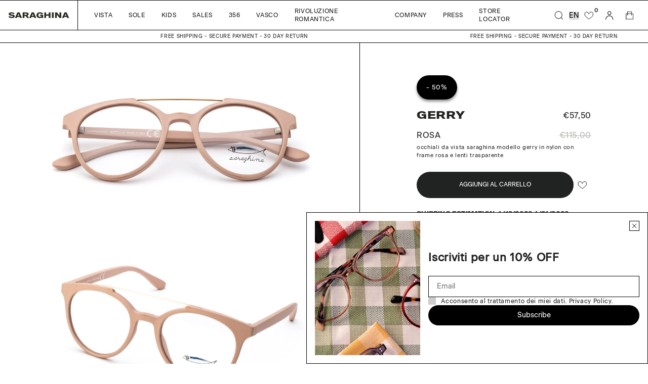

--- FILE ---
content_type: text/html; charset=utf-8
request_url: https://saraghinaeyewear.it/en/products/gerry-18v-rosa
body_size: 39642
content:
<!doctype html>
<html lang="en">
  <head>
    <meta charset="utf-8">
    <meta http-equiv="X-UA-Compatible" content="IE=edge">
    <meta name="viewport" content="width=device-width, initial-scale=1.0"><link rel="icon" type="image/png" href="//saraghinaeyewear.it/cdn/shop/files/saraghina_favicon.png?crop=center&height=32&v=1675153118&width=32">


  

  <!-- Find current product type: -->
  

  <!-- Find current product shape: -->
  

  <!-- Find current product frame_color -->
  

  <!-- Find current product micro_color -->
  

  <!-- Find current product gender -->
  

  <!-- Primary Meta Tags -->
  <title>
    Gerry rosa
    Rosa
    Special_unisex
    -
    Saraghina
  </title>
  <meta
    name="title"
    content="Gerry rosa Rosa Special_unisex - Saraghina"
  >
  <meta
    name="description"
    content="Acquista Gerry Rosa per soli €57,50 in Occhiali da  su Saraghina"
  >
  <meta property="og:site_name" content="Saraghina">
  <meta name="keywords" content="saraghina, Gerry Rosa, special_unisex, Rosa ">
  <meta property="og:price:amount" content="57,50">
  <meta property="og:price:currency" content="EUR">

  <!-- Open Graph / Facebook -->
  <meta property="og:type" content="website">
  <meta property="og:url" content="https://saraghinaeyewear.it/en/products/gerry-18v-rosa">
  <meta
    property="og:title"
    content="Gerry rosa Rosa Special_unisex - Saraghina"
  >
  <meta
    property="og:description"
    content="Acquista Gerry Rosa Rosa special_unisex per soli €57,50 EUR in Occhiali da  su Saraghina"
  >
  <meta property="og:image" content="//saraghinaeyewear.it/cdn/shop/products/bcd4819357ff4a4a9b429d68763488b3.jpg?v=1679482324&width=1000">

  <!-- Twitter -->
  <meta property="twitter:card" content="summary_large_image">
  <meta property="twitter:url" content="https://saraghinaeyewear.it/en/products/gerry-18v-rosa">
  <meta
    property="twitter:title"
    content="Gerry rosa Rosa Special_unisex - Saraghina"
  >
  <meta
    property="twitter:description"
    content="Acquista Gerry Rosa Rosa special_unisex per soli €57,50 EUR in Occhiali da  su Saraghina"
  >
  <meta property="twitter:image" content="//saraghinaeyewear.it/cdn/shop/products/bcd4819357ff4a4a9b429d68763488b3.jpg?v=1679482324&width=1000">






    <!-- Browser color mobile -->
    <meta name="theme-color" content="#000000">
    <!-- SCDN preconnect -->
    <link rel="preconnect" href="https://cdn.shopify.com" crossorigin>
    <!-- Styles // From general.scss -->
    <link href="//saraghinaeyewear.it/cdn/shop/t/4/assets/index.css?v=141458070681258273311766137880" rel="stylesheet" type="text/css" media="all" />
    <!-- Styles // From custom.scss -->
    <link href="//saraghinaeyewear.it/cdn/shop/t/4/assets/custom.css?v=145354504117455541401685610507" rel="stylesheet" type="text/css" media="all" />
    <!-- Styles // From splide slides -->
    <link href="//saraghinaeyewear.it/cdn/shop/t/4/assets/splide.min.css?v=131605806654084405311674136577" rel="stylesheet" type="text/css" media="all" />
    <!-- JS bundle & JQ -->
    <script src="//saraghinaeyewear.it/cdn/shop/t/4/assets/bundle.js?v=165329690933663825281734712166" defer="defer"></script>

    <script>window.performance && window.performance.mark && window.performance.mark('shopify.content_for_header.start');</script><meta id="shopify-digital-wallet" name="shopify-digital-wallet" content="/67945955645/digital_wallets/dialog">
<meta name="shopify-checkout-api-token" content="7abd1c35d0060681b6219ce2ab3939db">
<meta id="in-context-paypal-metadata" data-shop-id="67945955645" data-venmo-supported="false" data-environment="production" data-locale="en_US" data-paypal-v4="true" data-currency="EUR">
<link rel="alternate" hreflang="x-default" href="https://saraghinaeyewear.it/products/gerry-18v-rosa">
<link rel="alternate" hreflang="it" href="https://saraghinaeyewear.it/products/gerry-18v-rosa">
<link rel="alternate" hreflang="en" href="https://saraghinaeyewear.it/en/products/gerry-18v-rosa">
<link rel="alternate" hreflang="fr" href="https://saraghinaeyewear.it/fr/products/gerry-18v-rosa">
<link rel="alternate" hreflang="en-AE" href="https://saraghinaeyewear.com/products/gerry-18v-rosa">
<link rel="alternate" hreflang="it-AE" href="https://saraghinaeyewear.com/it/products/gerry-18v-rosa">
<link rel="alternate" hreflang="fr-AE" href="https://saraghinaeyewear.com/fr/products/gerry-18v-rosa">
<link rel="alternate" hreflang="en-AT" href="https://saraghinaeyewear.com/products/gerry-18v-rosa">
<link rel="alternate" hreflang="it-AT" href="https://saraghinaeyewear.com/it/products/gerry-18v-rosa">
<link rel="alternate" hreflang="fr-AT" href="https://saraghinaeyewear.com/fr/products/gerry-18v-rosa">
<link rel="alternate" hreflang="en-AU" href="https://saraghinaeyewear.com/products/gerry-18v-rosa">
<link rel="alternate" hreflang="it-AU" href="https://saraghinaeyewear.com/it/products/gerry-18v-rosa">
<link rel="alternate" hreflang="fr-AU" href="https://saraghinaeyewear.com/fr/products/gerry-18v-rosa">
<link rel="alternate" hreflang="en-BE" href="https://saraghinaeyewear.com/products/gerry-18v-rosa">
<link rel="alternate" hreflang="it-BE" href="https://saraghinaeyewear.com/it/products/gerry-18v-rosa">
<link rel="alternate" hreflang="fr-BE" href="https://saraghinaeyewear.com/fr/products/gerry-18v-rosa">
<link rel="alternate" hreflang="en-CA" href="https://saraghinaeyewear.com/products/gerry-18v-rosa">
<link rel="alternate" hreflang="it-CA" href="https://saraghinaeyewear.com/it/products/gerry-18v-rosa">
<link rel="alternate" hreflang="fr-CA" href="https://saraghinaeyewear.com/fr/products/gerry-18v-rosa">
<link rel="alternate" hreflang="en-CH" href="https://saraghinaeyewear.com/products/gerry-18v-rosa">
<link rel="alternate" hreflang="it-CH" href="https://saraghinaeyewear.com/it/products/gerry-18v-rosa">
<link rel="alternate" hreflang="fr-CH" href="https://saraghinaeyewear.com/fr/products/gerry-18v-rosa">
<link rel="alternate" hreflang="en-CZ" href="https://saraghinaeyewear.com/products/gerry-18v-rosa">
<link rel="alternate" hreflang="it-CZ" href="https://saraghinaeyewear.com/it/products/gerry-18v-rosa">
<link rel="alternate" hreflang="fr-CZ" href="https://saraghinaeyewear.com/fr/products/gerry-18v-rosa">
<link rel="alternate" hreflang="en-DE" href="https://saraghinaeyewear.com/products/gerry-18v-rosa">
<link rel="alternate" hreflang="it-DE" href="https://saraghinaeyewear.com/it/products/gerry-18v-rosa">
<link rel="alternate" hreflang="fr-DE" href="https://saraghinaeyewear.com/fr/products/gerry-18v-rosa">
<link rel="alternate" hreflang="en-DK" href="https://saraghinaeyewear.com/products/gerry-18v-rosa">
<link rel="alternate" hreflang="it-DK" href="https://saraghinaeyewear.com/it/products/gerry-18v-rosa">
<link rel="alternate" hreflang="fr-DK" href="https://saraghinaeyewear.com/fr/products/gerry-18v-rosa">
<link rel="alternate" hreflang="en-ES" href="https://saraghinaeyewear.com/products/gerry-18v-rosa">
<link rel="alternate" hreflang="it-ES" href="https://saraghinaeyewear.com/it/products/gerry-18v-rosa">
<link rel="alternate" hreflang="fr-ES" href="https://saraghinaeyewear.com/fr/products/gerry-18v-rosa">
<link rel="alternate" hreflang="en-FI" href="https://saraghinaeyewear.com/products/gerry-18v-rosa">
<link rel="alternate" hreflang="it-FI" href="https://saraghinaeyewear.com/it/products/gerry-18v-rosa">
<link rel="alternate" hreflang="fr-FI" href="https://saraghinaeyewear.com/fr/products/gerry-18v-rosa">
<link rel="alternate" hreflang="en-GB" href="https://saraghinaeyewear.com/products/gerry-18v-rosa">
<link rel="alternate" hreflang="it-GB" href="https://saraghinaeyewear.com/it/products/gerry-18v-rosa">
<link rel="alternate" hreflang="fr-GB" href="https://saraghinaeyewear.com/fr/products/gerry-18v-rosa">
<link rel="alternate" hreflang="en-HK" href="https://saraghinaeyewear.com/products/gerry-18v-rosa">
<link rel="alternate" hreflang="it-HK" href="https://saraghinaeyewear.com/it/products/gerry-18v-rosa">
<link rel="alternate" hreflang="fr-HK" href="https://saraghinaeyewear.com/fr/products/gerry-18v-rosa">
<link rel="alternate" hreflang="en-IE" href="https://saraghinaeyewear.com/products/gerry-18v-rosa">
<link rel="alternate" hreflang="it-IE" href="https://saraghinaeyewear.com/it/products/gerry-18v-rosa">
<link rel="alternate" hreflang="fr-IE" href="https://saraghinaeyewear.com/fr/products/gerry-18v-rosa">
<link rel="alternate" hreflang="en-IL" href="https://saraghinaeyewear.com/products/gerry-18v-rosa">
<link rel="alternate" hreflang="it-IL" href="https://saraghinaeyewear.com/it/products/gerry-18v-rosa">
<link rel="alternate" hreflang="fr-IL" href="https://saraghinaeyewear.com/fr/products/gerry-18v-rosa">
<link rel="alternate" hreflang="en-JP" href="https://saraghinaeyewear.com/products/gerry-18v-rosa">
<link rel="alternate" hreflang="it-JP" href="https://saraghinaeyewear.com/it/products/gerry-18v-rosa">
<link rel="alternate" hreflang="fr-JP" href="https://saraghinaeyewear.com/fr/products/gerry-18v-rosa">
<link rel="alternate" hreflang="en-KR" href="https://saraghinaeyewear.com/products/gerry-18v-rosa">
<link rel="alternate" hreflang="it-KR" href="https://saraghinaeyewear.com/it/products/gerry-18v-rosa">
<link rel="alternate" hreflang="fr-KR" href="https://saraghinaeyewear.com/fr/products/gerry-18v-rosa">
<link rel="alternate" hreflang="en-MY" href="https://saraghinaeyewear.com/products/gerry-18v-rosa">
<link rel="alternate" hreflang="it-MY" href="https://saraghinaeyewear.com/it/products/gerry-18v-rosa">
<link rel="alternate" hreflang="fr-MY" href="https://saraghinaeyewear.com/fr/products/gerry-18v-rosa">
<link rel="alternate" hreflang="en-NL" href="https://saraghinaeyewear.com/products/gerry-18v-rosa">
<link rel="alternate" hreflang="it-NL" href="https://saraghinaeyewear.com/it/products/gerry-18v-rosa">
<link rel="alternate" hreflang="fr-NL" href="https://saraghinaeyewear.com/fr/products/gerry-18v-rosa">
<link rel="alternate" hreflang="en-NO" href="https://saraghinaeyewear.com/products/gerry-18v-rosa">
<link rel="alternate" hreflang="it-NO" href="https://saraghinaeyewear.com/it/products/gerry-18v-rosa">
<link rel="alternate" hreflang="fr-NO" href="https://saraghinaeyewear.com/fr/products/gerry-18v-rosa">
<link rel="alternate" hreflang="en-NZ" href="https://saraghinaeyewear.com/products/gerry-18v-rosa">
<link rel="alternate" hreflang="it-NZ" href="https://saraghinaeyewear.com/it/products/gerry-18v-rosa">
<link rel="alternate" hreflang="fr-NZ" href="https://saraghinaeyewear.com/fr/products/gerry-18v-rosa">
<link rel="alternate" hreflang="en-PL" href="https://saraghinaeyewear.com/products/gerry-18v-rosa">
<link rel="alternate" hreflang="it-PL" href="https://saraghinaeyewear.com/it/products/gerry-18v-rosa">
<link rel="alternate" hreflang="fr-PL" href="https://saraghinaeyewear.com/fr/products/gerry-18v-rosa">
<link rel="alternate" hreflang="en-PT" href="https://saraghinaeyewear.com/products/gerry-18v-rosa">
<link rel="alternate" hreflang="it-PT" href="https://saraghinaeyewear.com/it/products/gerry-18v-rosa">
<link rel="alternate" hreflang="fr-PT" href="https://saraghinaeyewear.com/fr/products/gerry-18v-rosa">
<link rel="alternate" hreflang="en-SE" href="https://saraghinaeyewear.com/products/gerry-18v-rosa">
<link rel="alternate" hreflang="it-SE" href="https://saraghinaeyewear.com/it/products/gerry-18v-rosa">
<link rel="alternate" hreflang="fr-SE" href="https://saraghinaeyewear.com/fr/products/gerry-18v-rosa">
<link rel="alternate" hreflang="en-SG" href="https://saraghinaeyewear.com/products/gerry-18v-rosa">
<link rel="alternate" hreflang="it-SG" href="https://saraghinaeyewear.com/it/products/gerry-18v-rosa">
<link rel="alternate" hreflang="fr-SG" href="https://saraghinaeyewear.com/fr/products/gerry-18v-rosa">
<link rel="alternate" hreflang="en-AC" href="https://saraghinaeyewear.com/products/gerry-18v-rosa">
<link rel="alternate" hreflang="it-AC" href="https://saraghinaeyewear.com/it/products/gerry-18v-rosa">
<link rel="alternate" hreflang="fr-AC" href="https://saraghinaeyewear.com/fr/products/gerry-18v-rosa">
<link rel="alternate" hreflang="en-AD" href="https://saraghinaeyewear.com/products/gerry-18v-rosa">
<link rel="alternate" hreflang="it-AD" href="https://saraghinaeyewear.com/it/products/gerry-18v-rosa">
<link rel="alternate" hreflang="fr-AD" href="https://saraghinaeyewear.com/fr/products/gerry-18v-rosa">
<link rel="alternate" hreflang="en-AF" href="https://saraghinaeyewear.com/products/gerry-18v-rosa">
<link rel="alternate" hreflang="it-AF" href="https://saraghinaeyewear.com/it/products/gerry-18v-rosa">
<link rel="alternate" hreflang="fr-AF" href="https://saraghinaeyewear.com/fr/products/gerry-18v-rosa">
<link rel="alternate" hreflang="en-AG" href="https://saraghinaeyewear.com/products/gerry-18v-rosa">
<link rel="alternate" hreflang="it-AG" href="https://saraghinaeyewear.com/it/products/gerry-18v-rosa">
<link rel="alternate" hreflang="fr-AG" href="https://saraghinaeyewear.com/fr/products/gerry-18v-rosa">
<link rel="alternate" hreflang="en-AI" href="https://saraghinaeyewear.com/products/gerry-18v-rosa">
<link rel="alternate" hreflang="it-AI" href="https://saraghinaeyewear.com/it/products/gerry-18v-rosa">
<link rel="alternate" hreflang="fr-AI" href="https://saraghinaeyewear.com/fr/products/gerry-18v-rosa">
<link rel="alternate" hreflang="en-AL" href="https://saraghinaeyewear.com/products/gerry-18v-rosa">
<link rel="alternate" hreflang="it-AL" href="https://saraghinaeyewear.com/it/products/gerry-18v-rosa">
<link rel="alternate" hreflang="fr-AL" href="https://saraghinaeyewear.com/fr/products/gerry-18v-rosa">
<link rel="alternate" hreflang="en-AM" href="https://saraghinaeyewear.com/products/gerry-18v-rosa">
<link rel="alternate" hreflang="it-AM" href="https://saraghinaeyewear.com/it/products/gerry-18v-rosa">
<link rel="alternate" hreflang="fr-AM" href="https://saraghinaeyewear.com/fr/products/gerry-18v-rosa">
<link rel="alternate" hreflang="en-AO" href="https://saraghinaeyewear.com/products/gerry-18v-rosa">
<link rel="alternate" hreflang="it-AO" href="https://saraghinaeyewear.com/it/products/gerry-18v-rosa">
<link rel="alternate" hreflang="fr-AO" href="https://saraghinaeyewear.com/fr/products/gerry-18v-rosa">
<link rel="alternate" hreflang="en-AR" href="https://saraghinaeyewear.com/products/gerry-18v-rosa">
<link rel="alternate" hreflang="it-AR" href="https://saraghinaeyewear.com/it/products/gerry-18v-rosa">
<link rel="alternate" hreflang="fr-AR" href="https://saraghinaeyewear.com/fr/products/gerry-18v-rosa">
<link rel="alternate" hreflang="en-AW" href="https://saraghinaeyewear.com/products/gerry-18v-rosa">
<link rel="alternate" hreflang="it-AW" href="https://saraghinaeyewear.com/it/products/gerry-18v-rosa">
<link rel="alternate" hreflang="fr-AW" href="https://saraghinaeyewear.com/fr/products/gerry-18v-rosa">
<link rel="alternate" hreflang="en-AX" href="https://saraghinaeyewear.com/products/gerry-18v-rosa">
<link rel="alternate" hreflang="it-AX" href="https://saraghinaeyewear.com/it/products/gerry-18v-rosa">
<link rel="alternate" hreflang="fr-AX" href="https://saraghinaeyewear.com/fr/products/gerry-18v-rosa">
<link rel="alternate" hreflang="en-AZ" href="https://saraghinaeyewear.com/products/gerry-18v-rosa">
<link rel="alternate" hreflang="it-AZ" href="https://saraghinaeyewear.com/it/products/gerry-18v-rosa">
<link rel="alternate" hreflang="fr-AZ" href="https://saraghinaeyewear.com/fr/products/gerry-18v-rosa">
<link rel="alternate" hreflang="en-BA" href="https://saraghinaeyewear.com/products/gerry-18v-rosa">
<link rel="alternate" hreflang="it-BA" href="https://saraghinaeyewear.com/it/products/gerry-18v-rosa">
<link rel="alternate" hreflang="fr-BA" href="https://saraghinaeyewear.com/fr/products/gerry-18v-rosa">
<link rel="alternate" hreflang="en-BB" href="https://saraghinaeyewear.com/products/gerry-18v-rosa">
<link rel="alternate" hreflang="it-BB" href="https://saraghinaeyewear.com/it/products/gerry-18v-rosa">
<link rel="alternate" hreflang="fr-BB" href="https://saraghinaeyewear.com/fr/products/gerry-18v-rosa">
<link rel="alternate" hreflang="en-BD" href="https://saraghinaeyewear.com/products/gerry-18v-rosa">
<link rel="alternate" hreflang="it-BD" href="https://saraghinaeyewear.com/it/products/gerry-18v-rosa">
<link rel="alternate" hreflang="fr-BD" href="https://saraghinaeyewear.com/fr/products/gerry-18v-rosa">
<link rel="alternate" hreflang="en-BF" href="https://saraghinaeyewear.com/products/gerry-18v-rosa">
<link rel="alternate" hreflang="it-BF" href="https://saraghinaeyewear.com/it/products/gerry-18v-rosa">
<link rel="alternate" hreflang="fr-BF" href="https://saraghinaeyewear.com/fr/products/gerry-18v-rosa">
<link rel="alternate" hreflang="en-BG" href="https://saraghinaeyewear.com/products/gerry-18v-rosa">
<link rel="alternate" hreflang="it-BG" href="https://saraghinaeyewear.com/it/products/gerry-18v-rosa">
<link rel="alternate" hreflang="fr-BG" href="https://saraghinaeyewear.com/fr/products/gerry-18v-rosa">
<link rel="alternate" hreflang="en-BH" href="https://saraghinaeyewear.com/products/gerry-18v-rosa">
<link rel="alternate" hreflang="it-BH" href="https://saraghinaeyewear.com/it/products/gerry-18v-rosa">
<link rel="alternate" hreflang="fr-BH" href="https://saraghinaeyewear.com/fr/products/gerry-18v-rosa">
<link rel="alternate" hreflang="en-BI" href="https://saraghinaeyewear.com/products/gerry-18v-rosa">
<link rel="alternate" hreflang="it-BI" href="https://saraghinaeyewear.com/it/products/gerry-18v-rosa">
<link rel="alternate" hreflang="fr-BI" href="https://saraghinaeyewear.com/fr/products/gerry-18v-rosa">
<link rel="alternate" hreflang="en-BJ" href="https://saraghinaeyewear.com/products/gerry-18v-rosa">
<link rel="alternate" hreflang="it-BJ" href="https://saraghinaeyewear.com/it/products/gerry-18v-rosa">
<link rel="alternate" hreflang="fr-BJ" href="https://saraghinaeyewear.com/fr/products/gerry-18v-rosa">
<link rel="alternate" hreflang="en-BL" href="https://saraghinaeyewear.com/products/gerry-18v-rosa">
<link rel="alternate" hreflang="it-BL" href="https://saraghinaeyewear.com/it/products/gerry-18v-rosa">
<link rel="alternate" hreflang="fr-BL" href="https://saraghinaeyewear.com/fr/products/gerry-18v-rosa">
<link rel="alternate" hreflang="en-BM" href="https://saraghinaeyewear.com/products/gerry-18v-rosa">
<link rel="alternate" hreflang="it-BM" href="https://saraghinaeyewear.com/it/products/gerry-18v-rosa">
<link rel="alternate" hreflang="fr-BM" href="https://saraghinaeyewear.com/fr/products/gerry-18v-rosa">
<link rel="alternate" hreflang="en-BN" href="https://saraghinaeyewear.com/products/gerry-18v-rosa">
<link rel="alternate" hreflang="it-BN" href="https://saraghinaeyewear.com/it/products/gerry-18v-rosa">
<link rel="alternate" hreflang="fr-BN" href="https://saraghinaeyewear.com/fr/products/gerry-18v-rosa">
<link rel="alternate" hreflang="en-BO" href="https://saraghinaeyewear.com/products/gerry-18v-rosa">
<link rel="alternate" hreflang="it-BO" href="https://saraghinaeyewear.com/it/products/gerry-18v-rosa">
<link rel="alternate" hreflang="fr-BO" href="https://saraghinaeyewear.com/fr/products/gerry-18v-rosa">
<link rel="alternate" hreflang="en-BQ" href="https://saraghinaeyewear.com/products/gerry-18v-rosa">
<link rel="alternate" hreflang="it-BQ" href="https://saraghinaeyewear.com/it/products/gerry-18v-rosa">
<link rel="alternate" hreflang="fr-BQ" href="https://saraghinaeyewear.com/fr/products/gerry-18v-rosa">
<link rel="alternate" hreflang="en-BR" href="https://saraghinaeyewear.com/products/gerry-18v-rosa">
<link rel="alternate" hreflang="it-BR" href="https://saraghinaeyewear.com/it/products/gerry-18v-rosa">
<link rel="alternate" hreflang="fr-BR" href="https://saraghinaeyewear.com/fr/products/gerry-18v-rosa">
<link rel="alternate" hreflang="en-BS" href="https://saraghinaeyewear.com/products/gerry-18v-rosa">
<link rel="alternate" hreflang="it-BS" href="https://saraghinaeyewear.com/it/products/gerry-18v-rosa">
<link rel="alternate" hreflang="fr-BS" href="https://saraghinaeyewear.com/fr/products/gerry-18v-rosa">
<link rel="alternate" hreflang="en-BT" href="https://saraghinaeyewear.com/products/gerry-18v-rosa">
<link rel="alternate" hreflang="it-BT" href="https://saraghinaeyewear.com/it/products/gerry-18v-rosa">
<link rel="alternate" hreflang="fr-BT" href="https://saraghinaeyewear.com/fr/products/gerry-18v-rosa">
<link rel="alternate" hreflang="en-BW" href="https://saraghinaeyewear.com/products/gerry-18v-rosa">
<link rel="alternate" hreflang="it-BW" href="https://saraghinaeyewear.com/it/products/gerry-18v-rosa">
<link rel="alternate" hreflang="fr-BW" href="https://saraghinaeyewear.com/fr/products/gerry-18v-rosa">
<link rel="alternate" hreflang="en-BY" href="https://saraghinaeyewear.com/products/gerry-18v-rosa">
<link rel="alternate" hreflang="it-BY" href="https://saraghinaeyewear.com/it/products/gerry-18v-rosa">
<link rel="alternate" hreflang="fr-BY" href="https://saraghinaeyewear.com/fr/products/gerry-18v-rosa">
<link rel="alternate" hreflang="en-BZ" href="https://saraghinaeyewear.com/products/gerry-18v-rosa">
<link rel="alternate" hreflang="it-BZ" href="https://saraghinaeyewear.com/it/products/gerry-18v-rosa">
<link rel="alternate" hreflang="fr-BZ" href="https://saraghinaeyewear.com/fr/products/gerry-18v-rosa">
<link rel="alternate" hreflang="en-CC" href="https://saraghinaeyewear.com/products/gerry-18v-rosa">
<link rel="alternate" hreflang="it-CC" href="https://saraghinaeyewear.com/it/products/gerry-18v-rosa">
<link rel="alternate" hreflang="fr-CC" href="https://saraghinaeyewear.com/fr/products/gerry-18v-rosa">
<link rel="alternate" hreflang="en-CD" href="https://saraghinaeyewear.com/products/gerry-18v-rosa">
<link rel="alternate" hreflang="it-CD" href="https://saraghinaeyewear.com/it/products/gerry-18v-rosa">
<link rel="alternate" hreflang="fr-CD" href="https://saraghinaeyewear.com/fr/products/gerry-18v-rosa">
<link rel="alternate" hreflang="en-CF" href="https://saraghinaeyewear.com/products/gerry-18v-rosa">
<link rel="alternate" hreflang="it-CF" href="https://saraghinaeyewear.com/it/products/gerry-18v-rosa">
<link rel="alternate" hreflang="fr-CF" href="https://saraghinaeyewear.com/fr/products/gerry-18v-rosa">
<link rel="alternate" hreflang="en-CG" href="https://saraghinaeyewear.com/products/gerry-18v-rosa">
<link rel="alternate" hreflang="it-CG" href="https://saraghinaeyewear.com/it/products/gerry-18v-rosa">
<link rel="alternate" hreflang="fr-CG" href="https://saraghinaeyewear.com/fr/products/gerry-18v-rosa">
<link rel="alternate" hreflang="en-CI" href="https://saraghinaeyewear.com/products/gerry-18v-rosa">
<link rel="alternate" hreflang="it-CI" href="https://saraghinaeyewear.com/it/products/gerry-18v-rosa">
<link rel="alternate" hreflang="fr-CI" href="https://saraghinaeyewear.com/fr/products/gerry-18v-rosa">
<link rel="alternate" hreflang="en-CK" href="https://saraghinaeyewear.com/products/gerry-18v-rosa">
<link rel="alternate" hreflang="it-CK" href="https://saraghinaeyewear.com/it/products/gerry-18v-rosa">
<link rel="alternate" hreflang="fr-CK" href="https://saraghinaeyewear.com/fr/products/gerry-18v-rosa">
<link rel="alternate" hreflang="en-CL" href="https://saraghinaeyewear.com/products/gerry-18v-rosa">
<link rel="alternate" hreflang="it-CL" href="https://saraghinaeyewear.com/it/products/gerry-18v-rosa">
<link rel="alternate" hreflang="fr-CL" href="https://saraghinaeyewear.com/fr/products/gerry-18v-rosa">
<link rel="alternate" hreflang="en-CM" href="https://saraghinaeyewear.com/products/gerry-18v-rosa">
<link rel="alternate" hreflang="it-CM" href="https://saraghinaeyewear.com/it/products/gerry-18v-rosa">
<link rel="alternate" hreflang="fr-CM" href="https://saraghinaeyewear.com/fr/products/gerry-18v-rosa">
<link rel="alternate" hreflang="en-CN" href="https://saraghinaeyewear.com/products/gerry-18v-rosa">
<link rel="alternate" hreflang="it-CN" href="https://saraghinaeyewear.com/it/products/gerry-18v-rosa">
<link rel="alternate" hreflang="fr-CN" href="https://saraghinaeyewear.com/fr/products/gerry-18v-rosa">
<link rel="alternate" hreflang="en-CO" href="https://saraghinaeyewear.com/products/gerry-18v-rosa">
<link rel="alternate" hreflang="it-CO" href="https://saraghinaeyewear.com/it/products/gerry-18v-rosa">
<link rel="alternate" hreflang="fr-CO" href="https://saraghinaeyewear.com/fr/products/gerry-18v-rosa">
<link rel="alternate" hreflang="en-CR" href="https://saraghinaeyewear.com/products/gerry-18v-rosa">
<link rel="alternate" hreflang="it-CR" href="https://saraghinaeyewear.com/it/products/gerry-18v-rosa">
<link rel="alternate" hreflang="fr-CR" href="https://saraghinaeyewear.com/fr/products/gerry-18v-rosa">
<link rel="alternate" hreflang="en-CV" href="https://saraghinaeyewear.com/products/gerry-18v-rosa">
<link rel="alternate" hreflang="it-CV" href="https://saraghinaeyewear.com/it/products/gerry-18v-rosa">
<link rel="alternate" hreflang="fr-CV" href="https://saraghinaeyewear.com/fr/products/gerry-18v-rosa">
<link rel="alternate" hreflang="en-CW" href="https://saraghinaeyewear.com/products/gerry-18v-rosa">
<link rel="alternate" hreflang="it-CW" href="https://saraghinaeyewear.com/it/products/gerry-18v-rosa">
<link rel="alternate" hreflang="fr-CW" href="https://saraghinaeyewear.com/fr/products/gerry-18v-rosa">
<link rel="alternate" hreflang="en-CX" href="https://saraghinaeyewear.com/products/gerry-18v-rosa">
<link rel="alternate" hreflang="it-CX" href="https://saraghinaeyewear.com/it/products/gerry-18v-rosa">
<link rel="alternate" hreflang="fr-CX" href="https://saraghinaeyewear.com/fr/products/gerry-18v-rosa">
<link rel="alternate" hreflang="en-DJ" href="https://saraghinaeyewear.com/products/gerry-18v-rosa">
<link rel="alternate" hreflang="it-DJ" href="https://saraghinaeyewear.com/it/products/gerry-18v-rosa">
<link rel="alternate" hreflang="fr-DJ" href="https://saraghinaeyewear.com/fr/products/gerry-18v-rosa">
<link rel="alternate" hreflang="en-DM" href="https://saraghinaeyewear.com/products/gerry-18v-rosa">
<link rel="alternate" hreflang="it-DM" href="https://saraghinaeyewear.com/it/products/gerry-18v-rosa">
<link rel="alternate" hreflang="fr-DM" href="https://saraghinaeyewear.com/fr/products/gerry-18v-rosa">
<link rel="alternate" hreflang="en-DO" href="https://saraghinaeyewear.com/products/gerry-18v-rosa">
<link rel="alternate" hreflang="it-DO" href="https://saraghinaeyewear.com/it/products/gerry-18v-rosa">
<link rel="alternate" hreflang="fr-DO" href="https://saraghinaeyewear.com/fr/products/gerry-18v-rosa">
<link rel="alternate" hreflang="en-DZ" href="https://saraghinaeyewear.com/products/gerry-18v-rosa">
<link rel="alternate" hreflang="it-DZ" href="https://saraghinaeyewear.com/it/products/gerry-18v-rosa">
<link rel="alternate" hreflang="fr-DZ" href="https://saraghinaeyewear.com/fr/products/gerry-18v-rosa">
<link rel="alternate" hreflang="en-EC" href="https://saraghinaeyewear.com/products/gerry-18v-rosa">
<link rel="alternate" hreflang="it-EC" href="https://saraghinaeyewear.com/it/products/gerry-18v-rosa">
<link rel="alternate" hreflang="fr-EC" href="https://saraghinaeyewear.com/fr/products/gerry-18v-rosa">
<link rel="alternate" hreflang="en-EE" href="https://saraghinaeyewear.com/products/gerry-18v-rosa">
<link rel="alternate" hreflang="it-EE" href="https://saraghinaeyewear.com/it/products/gerry-18v-rosa">
<link rel="alternate" hreflang="fr-EE" href="https://saraghinaeyewear.com/fr/products/gerry-18v-rosa">
<link rel="alternate" hreflang="en-EG" href="https://saraghinaeyewear.com/products/gerry-18v-rosa">
<link rel="alternate" hreflang="it-EG" href="https://saraghinaeyewear.com/it/products/gerry-18v-rosa">
<link rel="alternate" hreflang="fr-EG" href="https://saraghinaeyewear.com/fr/products/gerry-18v-rosa">
<link rel="alternate" hreflang="en-EH" href="https://saraghinaeyewear.com/products/gerry-18v-rosa">
<link rel="alternate" hreflang="it-EH" href="https://saraghinaeyewear.com/it/products/gerry-18v-rosa">
<link rel="alternate" hreflang="fr-EH" href="https://saraghinaeyewear.com/fr/products/gerry-18v-rosa">
<link rel="alternate" hreflang="en-ER" href="https://saraghinaeyewear.com/products/gerry-18v-rosa">
<link rel="alternate" hreflang="it-ER" href="https://saraghinaeyewear.com/it/products/gerry-18v-rosa">
<link rel="alternate" hreflang="fr-ER" href="https://saraghinaeyewear.com/fr/products/gerry-18v-rosa">
<link rel="alternate" hreflang="en-ET" href="https://saraghinaeyewear.com/products/gerry-18v-rosa">
<link rel="alternate" hreflang="it-ET" href="https://saraghinaeyewear.com/it/products/gerry-18v-rosa">
<link rel="alternate" hreflang="fr-ET" href="https://saraghinaeyewear.com/fr/products/gerry-18v-rosa">
<link rel="alternate" hreflang="en-FJ" href="https://saraghinaeyewear.com/products/gerry-18v-rosa">
<link rel="alternate" hreflang="it-FJ" href="https://saraghinaeyewear.com/it/products/gerry-18v-rosa">
<link rel="alternate" hreflang="fr-FJ" href="https://saraghinaeyewear.com/fr/products/gerry-18v-rosa">
<link rel="alternate" hreflang="en-FK" href="https://saraghinaeyewear.com/products/gerry-18v-rosa">
<link rel="alternate" hreflang="it-FK" href="https://saraghinaeyewear.com/it/products/gerry-18v-rosa">
<link rel="alternate" hreflang="fr-FK" href="https://saraghinaeyewear.com/fr/products/gerry-18v-rosa">
<link rel="alternate" hreflang="en-FO" href="https://saraghinaeyewear.com/products/gerry-18v-rosa">
<link rel="alternate" hreflang="it-FO" href="https://saraghinaeyewear.com/it/products/gerry-18v-rosa">
<link rel="alternate" hreflang="fr-FO" href="https://saraghinaeyewear.com/fr/products/gerry-18v-rosa">
<link rel="alternate" hreflang="en-GA" href="https://saraghinaeyewear.com/products/gerry-18v-rosa">
<link rel="alternate" hreflang="it-GA" href="https://saraghinaeyewear.com/it/products/gerry-18v-rosa">
<link rel="alternate" hreflang="fr-GA" href="https://saraghinaeyewear.com/fr/products/gerry-18v-rosa">
<link rel="alternate" hreflang="en-GD" href="https://saraghinaeyewear.com/products/gerry-18v-rosa">
<link rel="alternate" hreflang="it-GD" href="https://saraghinaeyewear.com/it/products/gerry-18v-rosa">
<link rel="alternate" hreflang="fr-GD" href="https://saraghinaeyewear.com/fr/products/gerry-18v-rosa">
<link rel="alternate" hreflang="en-GE" href="https://saraghinaeyewear.com/products/gerry-18v-rosa">
<link rel="alternate" hreflang="it-GE" href="https://saraghinaeyewear.com/it/products/gerry-18v-rosa">
<link rel="alternate" hreflang="fr-GE" href="https://saraghinaeyewear.com/fr/products/gerry-18v-rosa">
<link rel="alternate" hreflang="en-GF" href="https://saraghinaeyewear.com/products/gerry-18v-rosa">
<link rel="alternate" hreflang="it-GF" href="https://saraghinaeyewear.com/it/products/gerry-18v-rosa">
<link rel="alternate" hreflang="fr-GF" href="https://saraghinaeyewear.com/fr/products/gerry-18v-rosa">
<link rel="alternate" hreflang="en-GG" href="https://saraghinaeyewear.com/products/gerry-18v-rosa">
<link rel="alternate" hreflang="it-GG" href="https://saraghinaeyewear.com/it/products/gerry-18v-rosa">
<link rel="alternate" hreflang="fr-GG" href="https://saraghinaeyewear.com/fr/products/gerry-18v-rosa">
<link rel="alternate" hreflang="en-GH" href="https://saraghinaeyewear.com/products/gerry-18v-rosa">
<link rel="alternate" hreflang="it-GH" href="https://saraghinaeyewear.com/it/products/gerry-18v-rosa">
<link rel="alternate" hreflang="fr-GH" href="https://saraghinaeyewear.com/fr/products/gerry-18v-rosa">
<link rel="alternate" hreflang="en-GI" href="https://saraghinaeyewear.com/products/gerry-18v-rosa">
<link rel="alternate" hreflang="it-GI" href="https://saraghinaeyewear.com/it/products/gerry-18v-rosa">
<link rel="alternate" hreflang="fr-GI" href="https://saraghinaeyewear.com/fr/products/gerry-18v-rosa">
<link rel="alternate" hreflang="en-GL" href="https://saraghinaeyewear.com/products/gerry-18v-rosa">
<link rel="alternate" hreflang="it-GL" href="https://saraghinaeyewear.com/it/products/gerry-18v-rosa">
<link rel="alternate" hreflang="fr-GL" href="https://saraghinaeyewear.com/fr/products/gerry-18v-rosa">
<link rel="alternate" hreflang="en-GM" href="https://saraghinaeyewear.com/products/gerry-18v-rosa">
<link rel="alternate" hreflang="it-GM" href="https://saraghinaeyewear.com/it/products/gerry-18v-rosa">
<link rel="alternate" hreflang="fr-GM" href="https://saraghinaeyewear.com/fr/products/gerry-18v-rosa">
<link rel="alternate" hreflang="en-GN" href="https://saraghinaeyewear.com/products/gerry-18v-rosa">
<link rel="alternate" hreflang="it-GN" href="https://saraghinaeyewear.com/it/products/gerry-18v-rosa">
<link rel="alternate" hreflang="fr-GN" href="https://saraghinaeyewear.com/fr/products/gerry-18v-rosa">
<link rel="alternate" hreflang="en-GP" href="https://saraghinaeyewear.com/products/gerry-18v-rosa">
<link rel="alternate" hreflang="it-GP" href="https://saraghinaeyewear.com/it/products/gerry-18v-rosa">
<link rel="alternate" hreflang="fr-GP" href="https://saraghinaeyewear.com/fr/products/gerry-18v-rosa">
<link rel="alternate" hreflang="en-GQ" href="https://saraghinaeyewear.com/products/gerry-18v-rosa">
<link rel="alternate" hreflang="it-GQ" href="https://saraghinaeyewear.com/it/products/gerry-18v-rosa">
<link rel="alternate" hreflang="fr-GQ" href="https://saraghinaeyewear.com/fr/products/gerry-18v-rosa">
<link rel="alternate" hreflang="en-GR" href="https://saraghinaeyewear.com/products/gerry-18v-rosa">
<link rel="alternate" hreflang="it-GR" href="https://saraghinaeyewear.com/it/products/gerry-18v-rosa">
<link rel="alternate" hreflang="fr-GR" href="https://saraghinaeyewear.com/fr/products/gerry-18v-rosa">
<link rel="alternate" hreflang="en-GS" href="https://saraghinaeyewear.com/products/gerry-18v-rosa">
<link rel="alternate" hreflang="it-GS" href="https://saraghinaeyewear.com/it/products/gerry-18v-rosa">
<link rel="alternate" hreflang="fr-GS" href="https://saraghinaeyewear.com/fr/products/gerry-18v-rosa">
<link rel="alternate" hreflang="en-GT" href="https://saraghinaeyewear.com/products/gerry-18v-rosa">
<link rel="alternate" hreflang="it-GT" href="https://saraghinaeyewear.com/it/products/gerry-18v-rosa">
<link rel="alternate" hreflang="fr-GT" href="https://saraghinaeyewear.com/fr/products/gerry-18v-rosa">
<link rel="alternate" hreflang="en-GW" href="https://saraghinaeyewear.com/products/gerry-18v-rosa">
<link rel="alternate" hreflang="it-GW" href="https://saraghinaeyewear.com/it/products/gerry-18v-rosa">
<link rel="alternate" hreflang="fr-GW" href="https://saraghinaeyewear.com/fr/products/gerry-18v-rosa">
<link rel="alternate" hreflang="en-GY" href="https://saraghinaeyewear.com/products/gerry-18v-rosa">
<link rel="alternate" hreflang="it-GY" href="https://saraghinaeyewear.com/it/products/gerry-18v-rosa">
<link rel="alternate" hreflang="fr-GY" href="https://saraghinaeyewear.com/fr/products/gerry-18v-rosa">
<link rel="alternate" hreflang="en-HN" href="https://saraghinaeyewear.com/products/gerry-18v-rosa">
<link rel="alternate" hreflang="it-HN" href="https://saraghinaeyewear.com/it/products/gerry-18v-rosa">
<link rel="alternate" hreflang="fr-HN" href="https://saraghinaeyewear.com/fr/products/gerry-18v-rosa">
<link rel="alternate" hreflang="en-HR" href="https://saraghinaeyewear.com/products/gerry-18v-rosa">
<link rel="alternate" hreflang="it-HR" href="https://saraghinaeyewear.com/it/products/gerry-18v-rosa">
<link rel="alternate" hreflang="fr-HR" href="https://saraghinaeyewear.com/fr/products/gerry-18v-rosa">
<link rel="alternate" hreflang="en-HT" href="https://saraghinaeyewear.com/products/gerry-18v-rosa">
<link rel="alternate" hreflang="it-HT" href="https://saraghinaeyewear.com/it/products/gerry-18v-rosa">
<link rel="alternate" hreflang="fr-HT" href="https://saraghinaeyewear.com/fr/products/gerry-18v-rosa">
<link rel="alternate" hreflang="en-HU" href="https://saraghinaeyewear.com/products/gerry-18v-rosa">
<link rel="alternate" hreflang="it-HU" href="https://saraghinaeyewear.com/it/products/gerry-18v-rosa">
<link rel="alternate" hreflang="fr-HU" href="https://saraghinaeyewear.com/fr/products/gerry-18v-rosa">
<link rel="alternate" hreflang="en-ID" href="https://saraghinaeyewear.com/products/gerry-18v-rosa">
<link rel="alternate" hreflang="it-ID" href="https://saraghinaeyewear.com/it/products/gerry-18v-rosa">
<link rel="alternate" hreflang="fr-ID" href="https://saraghinaeyewear.com/fr/products/gerry-18v-rosa">
<link rel="alternate" hreflang="en-IM" href="https://saraghinaeyewear.com/products/gerry-18v-rosa">
<link rel="alternate" hreflang="it-IM" href="https://saraghinaeyewear.com/it/products/gerry-18v-rosa">
<link rel="alternate" hreflang="fr-IM" href="https://saraghinaeyewear.com/fr/products/gerry-18v-rosa">
<link rel="alternate" hreflang="en-IN" href="https://saraghinaeyewear.com/products/gerry-18v-rosa">
<link rel="alternate" hreflang="it-IN" href="https://saraghinaeyewear.com/it/products/gerry-18v-rosa">
<link rel="alternate" hreflang="fr-IN" href="https://saraghinaeyewear.com/fr/products/gerry-18v-rosa">
<link rel="alternate" hreflang="en-IO" href="https://saraghinaeyewear.com/products/gerry-18v-rosa">
<link rel="alternate" hreflang="it-IO" href="https://saraghinaeyewear.com/it/products/gerry-18v-rosa">
<link rel="alternate" hreflang="fr-IO" href="https://saraghinaeyewear.com/fr/products/gerry-18v-rosa">
<link rel="alternate" hreflang="en-IQ" href="https://saraghinaeyewear.com/products/gerry-18v-rosa">
<link rel="alternate" hreflang="it-IQ" href="https://saraghinaeyewear.com/it/products/gerry-18v-rosa">
<link rel="alternate" hreflang="fr-IQ" href="https://saraghinaeyewear.com/fr/products/gerry-18v-rosa">
<link rel="alternate" hreflang="en-IS" href="https://saraghinaeyewear.com/products/gerry-18v-rosa">
<link rel="alternate" hreflang="it-IS" href="https://saraghinaeyewear.com/it/products/gerry-18v-rosa">
<link rel="alternate" hreflang="fr-IS" href="https://saraghinaeyewear.com/fr/products/gerry-18v-rosa">
<link rel="alternate" hreflang="en-JE" href="https://saraghinaeyewear.com/products/gerry-18v-rosa">
<link rel="alternate" hreflang="it-JE" href="https://saraghinaeyewear.com/it/products/gerry-18v-rosa">
<link rel="alternate" hreflang="fr-JE" href="https://saraghinaeyewear.com/fr/products/gerry-18v-rosa">
<link rel="alternate" hreflang="en-JM" href="https://saraghinaeyewear.com/products/gerry-18v-rosa">
<link rel="alternate" hreflang="it-JM" href="https://saraghinaeyewear.com/it/products/gerry-18v-rosa">
<link rel="alternate" hreflang="fr-JM" href="https://saraghinaeyewear.com/fr/products/gerry-18v-rosa">
<link rel="alternate" hreflang="en-JO" href="https://saraghinaeyewear.com/products/gerry-18v-rosa">
<link rel="alternate" hreflang="it-JO" href="https://saraghinaeyewear.com/it/products/gerry-18v-rosa">
<link rel="alternate" hreflang="fr-JO" href="https://saraghinaeyewear.com/fr/products/gerry-18v-rosa">
<link rel="alternate" hreflang="en-KE" href="https://saraghinaeyewear.com/products/gerry-18v-rosa">
<link rel="alternate" hreflang="it-KE" href="https://saraghinaeyewear.com/it/products/gerry-18v-rosa">
<link rel="alternate" hreflang="fr-KE" href="https://saraghinaeyewear.com/fr/products/gerry-18v-rosa">
<link rel="alternate" hreflang="en-KG" href="https://saraghinaeyewear.com/products/gerry-18v-rosa">
<link rel="alternate" hreflang="it-KG" href="https://saraghinaeyewear.com/it/products/gerry-18v-rosa">
<link rel="alternate" hreflang="fr-KG" href="https://saraghinaeyewear.com/fr/products/gerry-18v-rosa">
<link rel="alternate" hreflang="en-KH" href="https://saraghinaeyewear.com/products/gerry-18v-rosa">
<link rel="alternate" hreflang="it-KH" href="https://saraghinaeyewear.com/it/products/gerry-18v-rosa">
<link rel="alternate" hreflang="fr-KH" href="https://saraghinaeyewear.com/fr/products/gerry-18v-rosa">
<link rel="alternate" hreflang="en-KI" href="https://saraghinaeyewear.com/products/gerry-18v-rosa">
<link rel="alternate" hreflang="it-KI" href="https://saraghinaeyewear.com/it/products/gerry-18v-rosa">
<link rel="alternate" hreflang="fr-KI" href="https://saraghinaeyewear.com/fr/products/gerry-18v-rosa">
<link rel="alternate" hreflang="en-KM" href="https://saraghinaeyewear.com/products/gerry-18v-rosa">
<link rel="alternate" hreflang="it-KM" href="https://saraghinaeyewear.com/it/products/gerry-18v-rosa">
<link rel="alternate" hreflang="fr-KM" href="https://saraghinaeyewear.com/fr/products/gerry-18v-rosa">
<link rel="alternate" hreflang="en-KN" href="https://saraghinaeyewear.com/products/gerry-18v-rosa">
<link rel="alternate" hreflang="it-KN" href="https://saraghinaeyewear.com/it/products/gerry-18v-rosa">
<link rel="alternate" hreflang="fr-KN" href="https://saraghinaeyewear.com/fr/products/gerry-18v-rosa">
<link rel="alternate" hreflang="en-KW" href="https://saraghinaeyewear.com/products/gerry-18v-rosa">
<link rel="alternate" hreflang="it-KW" href="https://saraghinaeyewear.com/it/products/gerry-18v-rosa">
<link rel="alternate" hreflang="fr-KW" href="https://saraghinaeyewear.com/fr/products/gerry-18v-rosa">
<link rel="alternate" hreflang="en-KY" href="https://saraghinaeyewear.com/products/gerry-18v-rosa">
<link rel="alternate" hreflang="it-KY" href="https://saraghinaeyewear.com/it/products/gerry-18v-rosa">
<link rel="alternate" hreflang="fr-KY" href="https://saraghinaeyewear.com/fr/products/gerry-18v-rosa">
<link rel="alternate" hreflang="en-KZ" href="https://saraghinaeyewear.com/products/gerry-18v-rosa">
<link rel="alternate" hreflang="it-KZ" href="https://saraghinaeyewear.com/it/products/gerry-18v-rosa">
<link rel="alternate" hreflang="fr-KZ" href="https://saraghinaeyewear.com/fr/products/gerry-18v-rosa">
<link rel="alternate" hreflang="en-LA" href="https://saraghinaeyewear.com/products/gerry-18v-rosa">
<link rel="alternate" hreflang="it-LA" href="https://saraghinaeyewear.com/it/products/gerry-18v-rosa">
<link rel="alternate" hreflang="fr-LA" href="https://saraghinaeyewear.com/fr/products/gerry-18v-rosa">
<link rel="alternate" hreflang="en-LB" href="https://saraghinaeyewear.com/products/gerry-18v-rosa">
<link rel="alternate" hreflang="it-LB" href="https://saraghinaeyewear.com/it/products/gerry-18v-rosa">
<link rel="alternate" hreflang="fr-LB" href="https://saraghinaeyewear.com/fr/products/gerry-18v-rosa">
<link rel="alternate" hreflang="en-LC" href="https://saraghinaeyewear.com/products/gerry-18v-rosa">
<link rel="alternate" hreflang="it-LC" href="https://saraghinaeyewear.com/it/products/gerry-18v-rosa">
<link rel="alternate" hreflang="fr-LC" href="https://saraghinaeyewear.com/fr/products/gerry-18v-rosa">
<link rel="alternate" hreflang="en-LI" href="https://saraghinaeyewear.com/products/gerry-18v-rosa">
<link rel="alternate" hreflang="it-LI" href="https://saraghinaeyewear.com/it/products/gerry-18v-rosa">
<link rel="alternate" hreflang="fr-LI" href="https://saraghinaeyewear.com/fr/products/gerry-18v-rosa">
<link rel="alternate" hreflang="en-LK" href="https://saraghinaeyewear.com/products/gerry-18v-rosa">
<link rel="alternate" hreflang="it-LK" href="https://saraghinaeyewear.com/it/products/gerry-18v-rosa">
<link rel="alternate" hreflang="fr-LK" href="https://saraghinaeyewear.com/fr/products/gerry-18v-rosa">
<link rel="alternate" hreflang="en-LR" href="https://saraghinaeyewear.com/products/gerry-18v-rosa">
<link rel="alternate" hreflang="it-LR" href="https://saraghinaeyewear.com/it/products/gerry-18v-rosa">
<link rel="alternate" hreflang="fr-LR" href="https://saraghinaeyewear.com/fr/products/gerry-18v-rosa">
<link rel="alternate" hreflang="en-LS" href="https://saraghinaeyewear.com/products/gerry-18v-rosa">
<link rel="alternate" hreflang="it-LS" href="https://saraghinaeyewear.com/it/products/gerry-18v-rosa">
<link rel="alternate" hreflang="fr-LS" href="https://saraghinaeyewear.com/fr/products/gerry-18v-rosa">
<link rel="alternate" hreflang="en-LT" href="https://saraghinaeyewear.com/products/gerry-18v-rosa">
<link rel="alternate" hreflang="it-LT" href="https://saraghinaeyewear.com/it/products/gerry-18v-rosa">
<link rel="alternate" hreflang="fr-LT" href="https://saraghinaeyewear.com/fr/products/gerry-18v-rosa">
<link rel="alternate" hreflang="en-LU" href="https://saraghinaeyewear.com/products/gerry-18v-rosa">
<link rel="alternate" hreflang="it-LU" href="https://saraghinaeyewear.com/it/products/gerry-18v-rosa">
<link rel="alternate" hreflang="fr-LU" href="https://saraghinaeyewear.com/fr/products/gerry-18v-rosa">
<link rel="alternate" hreflang="en-LV" href="https://saraghinaeyewear.com/products/gerry-18v-rosa">
<link rel="alternate" hreflang="it-LV" href="https://saraghinaeyewear.com/it/products/gerry-18v-rosa">
<link rel="alternate" hreflang="fr-LV" href="https://saraghinaeyewear.com/fr/products/gerry-18v-rosa">
<link rel="alternate" hreflang="en-LY" href="https://saraghinaeyewear.com/products/gerry-18v-rosa">
<link rel="alternate" hreflang="it-LY" href="https://saraghinaeyewear.com/it/products/gerry-18v-rosa">
<link rel="alternate" hreflang="fr-LY" href="https://saraghinaeyewear.com/fr/products/gerry-18v-rosa">
<link rel="alternate" hreflang="en-MA" href="https://saraghinaeyewear.com/products/gerry-18v-rosa">
<link rel="alternate" hreflang="it-MA" href="https://saraghinaeyewear.com/it/products/gerry-18v-rosa">
<link rel="alternate" hreflang="fr-MA" href="https://saraghinaeyewear.com/fr/products/gerry-18v-rosa">
<link rel="alternate" hreflang="en-MC" href="https://saraghinaeyewear.com/products/gerry-18v-rosa">
<link rel="alternate" hreflang="it-MC" href="https://saraghinaeyewear.com/it/products/gerry-18v-rosa">
<link rel="alternate" hreflang="fr-MC" href="https://saraghinaeyewear.com/fr/products/gerry-18v-rosa">
<link rel="alternate" hreflang="en-MD" href="https://saraghinaeyewear.com/products/gerry-18v-rosa">
<link rel="alternate" hreflang="it-MD" href="https://saraghinaeyewear.com/it/products/gerry-18v-rosa">
<link rel="alternate" hreflang="fr-MD" href="https://saraghinaeyewear.com/fr/products/gerry-18v-rosa">
<link rel="alternate" hreflang="en-ME" href="https://saraghinaeyewear.com/products/gerry-18v-rosa">
<link rel="alternate" hreflang="it-ME" href="https://saraghinaeyewear.com/it/products/gerry-18v-rosa">
<link rel="alternate" hreflang="fr-ME" href="https://saraghinaeyewear.com/fr/products/gerry-18v-rosa">
<link rel="alternate" hreflang="en-MF" href="https://saraghinaeyewear.com/products/gerry-18v-rosa">
<link rel="alternate" hreflang="it-MF" href="https://saraghinaeyewear.com/it/products/gerry-18v-rosa">
<link rel="alternate" hreflang="fr-MF" href="https://saraghinaeyewear.com/fr/products/gerry-18v-rosa">
<link rel="alternate" hreflang="en-MG" href="https://saraghinaeyewear.com/products/gerry-18v-rosa">
<link rel="alternate" hreflang="it-MG" href="https://saraghinaeyewear.com/it/products/gerry-18v-rosa">
<link rel="alternate" hreflang="fr-MG" href="https://saraghinaeyewear.com/fr/products/gerry-18v-rosa">
<link rel="alternate" hreflang="en-MK" href="https://saraghinaeyewear.com/products/gerry-18v-rosa">
<link rel="alternate" hreflang="it-MK" href="https://saraghinaeyewear.com/it/products/gerry-18v-rosa">
<link rel="alternate" hreflang="fr-MK" href="https://saraghinaeyewear.com/fr/products/gerry-18v-rosa">
<link rel="alternate" hreflang="en-ML" href="https://saraghinaeyewear.com/products/gerry-18v-rosa">
<link rel="alternate" hreflang="it-ML" href="https://saraghinaeyewear.com/it/products/gerry-18v-rosa">
<link rel="alternate" hreflang="fr-ML" href="https://saraghinaeyewear.com/fr/products/gerry-18v-rosa">
<link rel="alternate" hreflang="en-MM" href="https://saraghinaeyewear.com/products/gerry-18v-rosa">
<link rel="alternate" hreflang="it-MM" href="https://saraghinaeyewear.com/it/products/gerry-18v-rosa">
<link rel="alternate" hreflang="fr-MM" href="https://saraghinaeyewear.com/fr/products/gerry-18v-rosa">
<link rel="alternate" hreflang="en-MN" href="https://saraghinaeyewear.com/products/gerry-18v-rosa">
<link rel="alternate" hreflang="it-MN" href="https://saraghinaeyewear.com/it/products/gerry-18v-rosa">
<link rel="alternate" hreflang="fr-MN" href="https://saraghinaeyewear.com/fr/products/gerry-18v-rosa">
<link rel="alternate" hreflang="en-MO" href="https://saraghinaeyewear.com/products/gerry-18v-rosa">
<link rel="alternate" hreflang="it-MO" href="https://saraghinaeyewear.com/it/products/gerry-18v-rosa">
<link rel="alternate" hreflang="fr-MO" href="https://saraghinaeyewear.com/fr/products/gerry-18v-rosa">
<link rel="alternate" hreflang="en-MQ" href="https://saraghinaeyewear.com/products/gerry-18v-rosa">
<link rel="alternate" hreflang="it-MQ" href="https://saraghinaeyewear.com/it/products/gerry-18v-rosa">
<link rel="alternate" hreflang="fr-MQ" href="https://saraghinaeyewear.com/fr/products/gerry-18v-rosa">
<link rel="alternate" hreflang="en-MR" href="https://saraghinaeyewear.com/products/gerry-18v-rosa">
<link rel="alternate" hreflang="it-MR" href="https://saraghinaeyewear.com/it/products/gerry-18v-rosa">
<link rel="alternate" hreflang="fr-MR" href="https://saraghinaeyewear.com/fr/products/gerry-18v-rosa">
<link rel="alternate" hreflang="en-MS" href="https://saraghinaeyewear.com/products/gerry-18v-rosa">
<link rel="alternate" hreflang="it-MS" href="https://saraghinaeyewear.com/it/products/gerry-18v-rosa">
<link rel="alternate" hreflang="fr-MS" href="https://saraghinaeyewear.com/fr/products/gerry-18v-rosa">
<link rel="alternate" hreflang="en-MT" href="https://saraghinaeyewear.com/products/gerry-18v-rosa">
<link rel="alternate" hreflang="it-MT" href="https://saraghinaeyewear.com/it/products/gerry-18v-rosa">
<link rel="alternate" hreflang="fr-MT" href="https://saraghinaeyewear.com/fr/products/gerry-18v-rosa">
<link rel="alternate" hreflang="en-MU" href="https://saraghinaeyewear.com/products/gerry-18v-rosa">
<link rel="alternate" hreflang="it-MU" href="https://saraghinaeyewear.com/it/products/gerry-18v-rosa">
<link rel="alternate" hreflang="fr-MU" href="https://saraghinaeyewear.com/fr/products/gerry-18v-rosa">
<link rel="alternate" hreflang="en-MV" href="https://saraghinaeyewear.com/products/gerry-18v-rosa">
<link rel="alternate" hreflang="it-MV" href="https://saraghinaeyewear.com/it/products/gerry-18v-rosa">
<link rel="alternate" hreflang="fr-MV" href="https://saraghinaeyewear.com/fr/products/gerry-18v-rosa">
<link rel="alternate" hreflang="en-MW" href="https://saraghinaeyewear.com/products/gerry-18v-rosa">
<link rel="alternate" hreflang="it-MW" href="https://saraghinaeyewear.com/it/products/gerry-18v-rosa">
<link rel="alternate" hreflang="fr-MW" href="https://saraghinaeyewear.com/fr/products/gerry-18v-rosa">
<link rel="alternate" hreflang="en-MZ" href="https://saraghinaeyewear.com/products/gerry-18v-rosa">
<link rel="alternate" hreflang="it-MZ" href="https://saraghinaeyewear.com/it/products/gerry-18v-rosa">
<link rel="alternate" hreflang="fr-MZ" href="https://saraghinaeyewear.com/fr/products/gerry-18v-rosa">
<link rel="alternate" hreflang="en-NA" href="https://saraghinaeyewear.com/products/gerry-18v-rosa">
<link rel="alternate" hreflang="it-NA" href="https://saraghinaeyewear.com/it/products/gerry-18v-rosa">
<link rel="alternate" hreflang="fr-NA" href="https://saraghinaeyewear.com/fr/products/gerry-18v-rosa">
<link rel="alternate" hreflang="en-NC" href="https://saraghinaeyewear.com/products/gerry-18v-rosa">
<link rel="alternate" hreflang="it-NC" href="https://saraghinaeyewear.com/it/products/gerry-18v-rosa">
<link rel="alternate" hreflang="fr-NC" href="https://saraghinaeyewear.com/fr/products/gerry-18v-rosa">
<link rel="alternate" hreflang="en-NE" href="https://saraghinaeyewear.com/products/gerry-18v-rosa">
<link rel="alternate" hreflang="it-NE" href="https://saraghinaeyewear.com/it/products/gerry-18v-rosa">
<link rel="alternate" hreflang="fr-NE" href="https://saraghinaeyewear.com/fr/products/gerry-18v-rosa">
<link rel="alternate" hreflang="en-NF" href="https://saraghinaeyewear.com/products/gerry-18v-rosa">
<link rel="alternate" hreflang="it-NF" href="https://saraghinaeyewear.com/it/products/gerry-18v-rosa">
<link rel="alternate" hreflang="fr-NF" href="https://saraghinaeyewear.com/fr/products/gerry-18v-rosa">
<link rel="alternate" hreflang="en-NG" href="https://saraghinaeyewear.com/products/gerry-18v-rosa">
<link rel="alternate" hreflang="it-NG" href="https://saraghinaeyewear.com/it/products/gerry-18v-rosa">
<link rel="alternate" hreflang="fr-NG" href="https://saraghinaeyewear.com/fr/products/gerry-18v-rosa">
<link rel="alternate" hreflang="en-NI" href="https://saraghinaeyewear.com/products/gerry-18v-rosa">
<link rel="alternate" hreflang="it-NI" href="https://saraghinaeyewear.com/it/products/gerry-18v-rosa">
<link rel="alternate" hreflang="fr-NI" href="https://saraghinaeyewear.com/fr/products/gerry-18v-rosa">
<link rel="alternate" hreflang="en-NP" href="https://saraghinaeyewear.com/products/gerry-18v-rosa">
<link rel="alternate" hreflang="it-NP" href="https://saraghinaeyewear.com/it/products/gerry-18v-rosa">
<link rel="alternate" hreflang="fr-NP" href="https://saraghinaeyewear.com/fr/products/gerry-18v-rosa">
<link rel="alternate" hreflang="en-NR" href="https://saraghinaeyewear.com/products/gerry-18v-rosa">
<link rel="alternate" hreflang="it-NR" href="https://saraghinaeyewear.com/it/products/gerry-18v-rosa">
<link rel="alternate" hreflang="fr-NR" href="https://saraghinaeyewear.com/fr/products/gerry-18v-rosa">
<link rel="alternate" hreflang="en-NU" href="https://saraghinaeyewear.com/products/gerry-18v-rosa">
<link rel="alternate" hreflang="it-NU" href="https://saraghinaeyewear.com/it/products/gerry-18v-rosa">
<link rel="alternate" hreflang="fr-NU" href="https://saraghinaeyewear.com/fr/products/gerry-18v-rosa">
<link rel="alternate" hreflang="en-OM" href="https://saraghinaeyewear.com/products/gerry-18v-rosa">
<link rel="alternate" hreflang="it-OM" href="https://saraghinaeyewear.com/it/products/gerry-18v-rosa">
<link rel="alternate" hreflang="fr-OM" href="https://saraghinaeyewear.com/fr/products/gerry-18v-rosa">
<link rel="alternate" hreflang="en-PA" href="https://saraghinaeyewear.com/products/gerry-18v-rosa">
<link rel="alternate" hreflang="it-PA" href="https://saraghinaeyewear.com/it/products/gerry-18v-rosa">
<link rel="alternate" hreflang="fr-PA" href="https://saraghinaeyewear.com/fr/products/gerry-18v-rosa">
<link rel="alternate" hreflang="en-PE" href="https://saraghinaeyewear.com/products/gerry-18v-rosa">
<link rel="alternate" hreflang="it-PE" href="https://saraghinaeyewear.com/it/products/gerry-18v-rosa">
<link rel="alternate" hreflang="fr-PE" href="https://saraghinaeyewear.com/fr/products/gerry-18v-rosa">
<link rel="alternate" hreflang="en-PF" href="https://saraghinaeyewear.com/products/gerry-18v-rosa">
<link rel="alternate" hreflang="it-PF" href="https://saraghinaeyewear.com/it/products/gerry-18v-rosa">
<link rel="alternate" hreflang="fr-PF" href="https://saraghinaeyewear.com/fr/products/gerry-18v-rosa">
<link rel="alternate" hreflang="en-PG" href="https://saraghinaeyewear.com/products/gerry-18v-rosa">
<link rel="alternate" hreflang="it-PG" href="https://saraghinaeyewear.com/it/products/gerry-18v-rosa">
<link rel="alternate" hreflang="fr-PG" href="https://saraghinaeyewear.com/fr/products/gerry-18v-rosa">
<link rel="alternate" hreflang="en-PH" href="https://saraghinaeyewear.com/products/gerry-18v-rosa">
<link rel="alternate" hreflang="it-PH" href="https://saraghinaeyewear.com/it/products/gerry-18v-rosa">
<link rel="alternate" hreflang="fr-PH" href="https://saraghinaeyewear.com/fr/products/gerry-18v-rosa">
<link rel="alternate" hreflang="en-PK" href="https://saraghinaeyewear.com/products/gerry-18v-rosa">
<link rel="alternate" hreflang="it-PK" href="https://saraghinaeyewear.com/it/products/gerry-18v-rosa">
<link rel="alternate" hreflang="fr-PK" href="https://saraghinaeyewear.com/fr/products/gerry-18v-rosa">
<link rel="alternate" hreflang="en-PM" href="https://saraghinaeyewear.com/products/gerry-18v-rosa">
<link rel="alternate" hreflang="it-PM" href="https://saraghinaeyewear.com/it/products/gerry-18v-rosa">
<link rel="alternate" hreflang="fr-PM" href="https://saraghinaeyewear.com/fr/products/gerry-18v-rosa">
<link rel="alternate" hreflang="en-PN" href="https://saraghinaeyewear.com/products/gerry-18v-rosa">
<link rel="alternate" hreflang="it-PN" href="https://saraghinaeyewear.com/it/products/gerry-18v-rosa">
<link rel="alternate" hreflang="fr-PN" href="https://saraghinaeyewear.com/fr/products/gerry-18v-rosa">
<link rel="alternate" hreflang="en-PS" href="https://saraghinaeyewear.com/products/gerry-18v-rosa">
<link rel="alternate" hreflang="it-PS" href="https://saraghinaeyewear.com/it/products/gerry-18v-rosa">
<link rel="alternate" hreflang="fr-PS" href="https://saraghinaeyewear.com/fr/products/gerry-18v-rosa">
<link rel="alternate" hreflang="en-PY" href="https://saraghinaeyewear.com/products/gerry-18v-rosa">
<link rel="alternate" hreflang="it-PY" href="https://saraghinaeyewear.com/it/products/gerry-18v-rosa">
<link rel="alternate" hreflang="fr-PY" href="https://saraghinaeyewear.com/fr/products/gerry-18v-rosa">
<link rel="alternate" hreflang="en-QA" href="https://saraghinaeyewear.com/products/gerry-18v-rosa">
<link rel="alternate" hreflang="it-QA" href="https://saraghinaeyewear.com/it/products/gerry-18v-rosa">
<link rel="alternate" hreflang="fr-QA" href="https://saraghinaeyewear.com/fr/products/gerry-18v-rosa">
<link rel="alternate" hreflang="en-RE" href="https://saraghinaeyewear.com/products/gerry-18v-rosa">
<link rel="alternate" hreflang="it-RE" href="https://saraghinaeyewear.com/it/products/gerry-18v-rosa">
<link rel="alternate" hreflang="fr-RE" href="https://saraghinaeyewear.com/fr/products/gerry-18v-rosa">
<link rel="alternate" hreflang="en-RO" href="https://saraghinaeyewear.com/products/gerry-18v-rosa">
<link rel="alternate" hreflang="it-RO" href="https://saraghinaeyewear.com/it/products/gerry-18v-rosa">
<link rel="alternate" hreflang="fr-RO" href="https://saraghinaeyewear.com/fr/products/gerry-18v-rosa">
<link rel="alternate" hreflang="en-RS" href="https://saraghinaeyewear.com/products/gerry-18v-rosa">
<link rel="alternate" hreflang="it-RS" href="https://saraghinaeyewear.com/it/products/gerry-18v-rosa">
<link rel="alternate" hreflang="fr-RS" href="https://saraghinaeyewear.com/fr/products/gerry-18v-rosa">
<link rel="alternate" hreflang="en-RU" href="https://saraghinaeyewear.com/products/gerry-18v-rosa">
<link rel="alternate" hreflang="it-RU" href="https://saraghinaeyewear.com/it/products/gerry-18v-rosa">
<link rel="alternate" hreflang="fr-RU" href="https://saraghinaeyewear.com/fr/products/gerry-18v-rosa">
<link rel="alternate" hreflang="en-RW" href="https://saraghinaeyewear.com/products/gerry-18v-rosa">
<link rel="alternate" hreflang="it-RW" href="https://saraghinaeyewear.com/it/products/gerry-18v-rosa">
<link rel="alternate" hreflang="fr-RW" href="https://saraghinaeyewear.com/fr/products/gerry-18v-rosa">
<link rel="alternate" hreflang="en-SA" href="https://saraghinaeyewear.com/products/gerry-18v-rosa">
<link rel="alternate" hreflang="it-SA" href="https://saraghinaeyewear.com/it/products/gerry-18v-rosa">
<link rel="alternate" hreflang="fr-SA" href="https://saraghinaeyewear.com/fr/products/gerry-18v-rosa">
<link rel="alternate" hreflang="en-SB" href="https://saraghinaeyewear.com/products/gerry-18v-rosa">
<link rel="alternate" hreflang="it-SB" href="https://saraghinaeyewear.com/it/products/gerry-18v-rosa">
<link rel="alternate" hreflang="fr-SB" href="https://saraghinaeyewear.com/fr/products/gerry-18v-rosa">
<link rel="alternate" hreflang="en-SC" href="https://saraghinaeyewear.com/products/gerry-18v-rosa">
<link rel="alternate" hreflang="it-SC" href="https://saraghinaeyewear.com/it/products/gerry-18v-rosa">
<link rel="alternate" hreflang="fr-SC" href="https://saraghinaeyewear.com/fr/products/gerry-18v-rosa">
<link rel="alternate" hreflang="en-SD" href="https://saraghinaeyewear.com/products/gerry-18v-rosa">
<link rel="alternate" hreflang="it-SD" href="https://saraghinaeyewear.com/it/products/gerry-18v-rosa">
<link rel="alternate" hreflang="fr-SD" href="https://saraghinaeyewear.com/fr/products/gerry-18v-rosa">
<link rel="alternate" hreflang="en-SH" href="https://saraghinaeyewear.com/products/gerry-18v-rosa">
<link rel="alternate" hreflang="it-SH" href="https://saraghinaeyewear.com/it/products/gerry-18v-rosa">
<link rel="alternate" hreflang="fr-SH" href="https://saraghinaeyewear.com/fr/products/gerry-18v-rosa">
<link rel="alternate" hreflang="en-SI" href="https://saraghinaeyewear.com/products/gerry-18v-rosa">
<link rel="alternate" hreflang="it-SI" href="https://saraghinaeyewear.com/it/products/gerry-18v-rosa">
<link rel="alternate" hreflang="fr-SI" href="https://saraghinaeyewear.com/fr/products/gerry-18v-rosa">
<link rel="alternate" hreflang="en-SJ" href="https://saraghinaeyewear.com/products/gerry-18v-rosa">
<link rel="alternate" hreflang="it-SJ" href="https://saraghinaeyewear.com/it/products/gerry-18v-rosa">
<link rel="alternate" hreflang="fr-SJ" href="https://saraghinaeyewear.com/fr/products/gerry-18v-rosa">
<link rel="alternate" hreflang="en-SK" href="https://saraghinaeyewear.com/products/gerry-18v-rosa">
<link rel="alternate" hreflang="it-SK" href="https://saraghinaeyewear.com/it/products/gerry-18v-rosa">
<link rel="alternate" hreflang="fr-SK" href="https://saraghinaeyewear.com/fr/products/gerry-18v-rosa">
<link rel="alternate" hreflang="en-SL" href="https://saraghinaeyewear.com/products/gerry-18v-rosa">
<link rel="alternate" hreflang="it-SL" href="https://saraghinaeyewear.com/it/products/gerry-18v-rosa">
<link rel="alternate" hreflang="fr-SL" href="https://saraghinaeyewear.com/fr/products/gerry-18v-rosa">
<link rel="alternate" hreflang="en-SM" href="https://saraghinaeyewear.com/products/gerry-18v-rosa">
<link rel="alternate" hreflang="it-SM" href="https://saraghinaeyewear.com/it/products/gerry-18v-rosa">
<link rel="alternate" hreflang="fr-SM" href="https://saraghinaeyewear.com/fr/products/gerry-18v-rosa">
<link rel="alternate" hreflang="en-SN" href="https://saraghinaeyewear.com/products/gerry-18v-rosa">
<link rel="alternate" hreflang="it-SN" href="https://saraghinaeyewear.com/it/products/gerry-18v-rosa">
<link rel="alternate" hreflang="fr-SN" href="https://saraghinaeyewear.com/fr/products/gerry-18v-rosa">
<link rel="alternate" hreflang="en-SO" href="https://saraghinaeyewear.com/products/gerry-18v-rosa">
<link rel="alternate" hreflang="it-SO" href="https://saraghinaeyewear.com/it/products/gerry-18v-rosa">
<link rel="alternate" hreflang="fr-SO" href="https://saraghinaeyewear.com/fr/products/gerry-18v-rosa">
<link rel="alternate" hreflang="en-SR" href="https://saraghinaeyewear.com/products/gerry-18v-rosa">
<link rel="alternate" hreflang="it-SR" href="https://saraghinaeyewear.com/it/products/gerry-18v-rosa">
<link rel="alternate" hreflang="fr-SR" href="https://saraghinaeyewear.com/fr/products/gerry-18v-rosa">
<link rel="alternate" hreflang="en-SS" href="https://saraghinaeyewear.com/products/gerry-18v-rosa">
<link rel="alternate" hreflang="it-SS" href="https://saraghinaeyewear.com/it/products/gerry-18v-rosa">
<link rel="alternate" hreflang="fr-SS" href="https://saraghinaeyewear.com/fr/products/gerry-18v-rosa">
<link rel="alternate" hreflang="en-ST" href="https://saraghinaeyewear.com/products/gerry-18v-rosa">
<link rel="alternate" hreflang="it-ST" href="https://saraghinaeyewear.com/it/products/gerry-18v-rosa">
<link rel="alternate" hreflang="fr-ST" href="https://saraghinaeyewear.com/fr/products/gerry-18v-rosa">
<link rel="alternate" hreflang="en-SV" href="https://saraghinaeyewear.com/products/gerry-18v-rosa">
<link rel="alternate" hreflang="it-SV" href="https://saraghinaeyewear.com/it/products/gerry-18v-rosa">
<link rel="alternate" hreflang="fr-SV" href="https://saraghinaeyewear.com/fr/products/gerry-18v-rosa">
<link rel="alternate" hreflang="en-SX" href="https://saraghinaeyewear.com/products/gerry-18v-rosa">
<link rel="alternate" hreflang="it-SX" href="https://saraghinaeyewear.com/it/products/gerry-18v-rosa">
<link rel="alternate" hreflang="fr-SX" href="https://saraghinaeyewear.com/fr/products/gerry-18v-rosa">
<link rel="alternate" hreflang="en-SZ" href="https://saraghinaeyewear.com/products/gerry-18v-rosa">
<link rel="alternate" hreflang="it-SZ" href="https://saraghinaeyewear.com/it/products/gerry-18v-rosa">
<link rel="alternate" hreflang="fr-SZ" href="https://saraghinaeyewear.com/fr/products/gerry-18v-rosa">
<link rel="alternate" hreflang="en-TA" href="https://saraghinaeyewear.com/products/gerry-18v-rosa">
<link rel="alternate" hreflang="it-TA" href="https://saraghinaeyewear.com/it/products/gerry-18v-rosa">
<link rel="alternate" hreflang="fr-TA" href="https://saraghinaeyewear.com/fr/products/gerry-18v-rosa">
<link rel="alternate" hreflang="en-TC" href="https://saraghinaeyewear.com/products/gerry-18v-rosa">
<link rel="alternate" hreflang="it-TC" href="https://saraghinaeyewear.com/it/products/gerry-18v-rosa">
<link rel="alternate" hreflang="fr-TC" href="https://saraghinaeyewear.com/fr/products/gerry-18v-rosa">
<link rel="alternate" hreflang="en-TD" href="https://saraghinaeyewear.com/products/gerry-18v-rosa">
<link rel="alternate" hreflang="it-TD" href="https://saraghinaeyewear.com/it/products/gerry-18v-rosa">
<link rel="alternate" hreflang="fr-TD" href="https://saraghinaeyewear.com/fr/products/gerry-18v-rosa">
<link rel="alternate" hreflang="en-TF" href="https://saraghinaeyewear.com/products/gerry-18v-rosa">
<link rel="alternate" hreflang="it-TF" href="https://saraghinaeyewear.com/it/products/gerry-18v-rosa">
<link rel="alternate" hreflang="fr-TF" href="https://saraghinaeyewear.com/fr/products/gerry-18v-rosa">
<link rel="alternate" hreflang="en-TG" href="https://saraghinaeyewear.com/products/gerry-18v-rosa">
<link rel="alternate" hreflang="it-TG" href="https://saraghinaeyewear.com/it/products/gerry-18v-rosa">
<link rel="alternate" hreflang="fr-TG" href="https://saraghinaeyewear.com/fr/products/gerry-18v-rosa">
<link rel="alternate" hreflang="en-TH" href="https://saraghinaeyewear.com/products/gerry-18v-rosa">
<link rel="alternate" hreflang="it-TH" href="https://saraghinaeyewear.com/it/products/gerry-18v-rosa">
<link rel="alternate" hreflang="fr-TH" href="https://saraghinaeyewear.com/fr/products/gerry-18v-rosa">
<link rel="alternate" hreflang="en-TJ" href="https://saraghinaeyewear.com/products/gerry-18v-rosa">
<link rel="alternate" hreflang="it-TJ" href="https://saraghinaeyewear.com/it/products/gerry-18v-rosa">
<link rel="alternate" hreflang="fr-TJ" href="https://saraghinaeyewear.com/fr/products/gerry-18v-rosa">
<link rel="alternate" hreflang="en-TK" href="https://saraghinaeyewear.com/products/gerry-18v-rosa">
<link rel="alternate" hreflang="it-TK" href="https://saraghinaeyewear.com/it/products/gerry-18v-rosa">
<link rel="alternate" hreflang="fr-TK" href="https://saraghinaeyewear.com/fr/products/gerry-18v-rosa">
<link rel="alternate" hreflang="en-TL" href="https://saraghinaeyewear.com/products/gerry-18v-rosa">
<link rel="alternate" hreflang="it-TL" href="https://saraghinaeyewear.com/it/products/gerry-18v-rosa">
<link rel="alternate" hreflang="fr-TL" href="https://saraghinaeyewear.com/fr/products/gerry-18v-rosa">
<link rel="alternate" hreflang="en-TM" href="https://saraghinaeyewear.com/products/gerry-18v-rosa">
<link rel="alternate" hreflang="it-TM" href="https://saraghinaeyewear.com/it/products/gerry-18v-rosa">
<link rel="alternate" hreflang="fr-TM" href="https://saraghinaeyewear.com/fr/products/gerry-18v-rosa">
<link rel="alternate" hreflang="en-TN" href="https://saraghinaeyewear.com/products/gerry-18v-rosa">
<link rel="alternate" hreflang="it-TN" href="https://saraghinaeyewear.com/it/products/gerry-18v-rosa">
<link rel="alternate" hreflang="fr-TN" href="https://saraghinaeyewear.com/fr/products/gerry-18v-rosa">
<link rel="alternate" hreflang="en-TO" href="https://saraghinaeyewear.com/products/gerry-18v-rosa">
<link rel="alternate" hreflang="it-TO" href="https://saraghinaeyewear.com/it/products/gerry-18v-rosa">
<link rel="alternate" hreflang="fr-TO" href="https://saraghinaeyewear.com/fr/products/gerry-18v-rosa">
<link rel="alternate" hreflang="en-TR" href="https://saraghinaeyewear.com/products/gerry-18v-rosa">
<link rel="alternate" hreflang="it-TR" href="https://saraghinaeyewear.com/it/products/gerry-18v-rosa">
<link rel="alternate" hreflang="fr-TR" href="https://saraghinaeyewear.com/fr/products/gerry-18v-rosa">
<link rel="alternate" hreflang="en-TT" href="https://saraghinaeyewear.com/products/gerry-18v-rosa">
<link rel="alternate" hreflang="it-TT" href="https://saraghinaeyewear.com/it/products/gerry-18v-rosa">
<link rel="alternate" hreflang="fr-TT" href="https://saraghinaeyewear.com/fr/products/gerry-18v-rosa">
<link rel="alternate" hreflang="en-TV" href="https://saraghinaeyewear.com/products/gerry-18v-rosa">
<link rel="alternate" hreflang="it-TV" href="https://saraghinaeyewear.com/it/products/gerry-18v-rosa">
<link rel="alternate" hreflang="fr-TV" href="https://saraghinaeyewear.com/fr/products/gerry-18v-rosa">
<link rel="alternate" hreflang="en-TW" href="https://saraghinaeyewear.com/products/gerry-18v-rosa">
<link rel="alternate" hreflang="it-TW" href="https://saraghinaeyewear.com/it/products/gerry-18v-rosa">
<link rel="alternate" hreflang="fr-TW" href="https://saraghinaeyewear.com/fr/products/gerry-18v-rosa">
<link rel="alternate" hreflang="en-TZ" href="https://saraghinaeyewear.com/products/gerry-18v-rosa">
<link rel="alternate" hreflang="it-TZ" href="https://saraghinaeyewear.com/it/products/gerry-18v-rosa">
<link rel="alternate" hreflang="fr-TZ" href="https://saraghinaeyewear.com/fr/products/gerry-18v-rosa">
<link rel="alternate" hreflang="en-UA" href="https://saraghinaeyewear.com/products/gerry-18v-rosa">
<link rel="alternate" hreflang="it-UA" href="https://saraghinaeyewear.com/it/products/gerry-18v-rosa">
<link rel="alternate" hreflang="fr-UA" href="https://saraghinaeyewear.com/fr/products/gerry-18v-rosa">
<link rel="alternate" hreflang="en-UG" href="https://saraghinaeyewear.com/products/gerry-18v-rosa">
<link rel="alternate" hreflang="it-UG" href="https://saraghinaeyewear.com/it/products/gerry-18v-rosa">
<link rel="alternate" hreflang="fr-UG" href="https://saraghinaeyewear.com/fr/products/gerry-18v-rosa">
<link rel="alternate" hreflang="en-UM" href="https://saraghinaeyewear.com/products/gerry-18v-rosa">
<link rel="alternate" hreflang="it-UM" href="https://saraghinaeyewear.com/it/products/gerry-18v-rosa">
<link rel="alternate" hreflang="fr-UM" href="https://saraghinaeyewear.com/fr/products/gerry-18v-rosa">
<link rel="alternate" hreflang="en-UY" href="https://saraghinaeyewear.com/products/gerry-18v-rosa">
<link rel="alternate" hreflang="it-UY" href="https://saraghinaeyewear.com/it/products/gerry-18v-rosa">
<link rel="alternate" hreflang="fr-UY" href="https://saraghinaeyewear.com/fr/products/gerry-18v-rosa">
<link rel="alternate" hreflang="en-UZ" href="https://saraghinaeyewear.com/products/gerry-18v-rosa">
<link rel="alternate" hreflang="it-UZ" href="https://saraghinaeyewear.com/it/products/gerry-18v-rosa">
<link rel="alternate" hreflang="fr-UZ" href="https://saraghinaeyewear.com/fr/products/gerry-18v-rosa">
<link rel="alternate" hreflang="en-VA" href="https://saraghinaeyewear.com/products/gerry-18v-rosa">
<link rel="alternate" hreflang="it-VA" href="https://saraghinaeyewear.com/it/products/gerry-18v-rosa">
<link rel="alternate" hreflang="fr-VA" href="https://saraghinaeyewear.com/fr/products/gerry-18v-rosa">
<link rel="alternate" hreflang="en-VC" href="https://saraghinaeyewear.com/products/gerry-18v-rosa">
<link rel="alternate" hreflang="it-VC" href="https://saraghinaeyewear.com/it/products/gerry-18v-rosa">
<link rel="alternate" hreflang="fr-VC" href="https://saraghinaeyewear.com/fr/products/gerry-18v-rosa">
<link rel="alternate" hreflang="en-VE" href="https://saraghinaeyewear.com/products/gerry-18v-rosa">
<link rel="alternate" hreflang="it-VE" href="https://saraghinaeyewear.com/it/products/gerry-18v-rosa">
<link rel="alternate" hreflang="fr-VE" href="https://saraghinaeyewear.com/fr/products/gerry-18v-rosa">
<link rel="alternate" hreflang="en-VG" href="https://saraghinaeyewear.com/products/gerry-18v-rosa">
<link rel="alternate" hreflang="it-VG" href="https://saraghinaeyewear.com/it/products/gerry-18v-rosa">
<link rel="alternate" hreflang="fr-VG" href="https://saraghinaeyewear.com/fr/products/gerry-18v-rosa">
<link rel="alternate" hreflang="en-VN" href="https://saraghinaeyewear.com/products/gerry-18v-rosa">
<link rel="alternate" hreflang="it-VN" href="https://saraghinaeyewear.com/it/products/gerry-18v-rosa">
<link rel="alternate" hreflang="fr-VN" href="https://saraghinaeyewear.com/fr/products/gerry-18v-rosa">
<link rel="alternate" hreflang="en-VU" href="https://saraghinaeyewear.com/products/gerry-18v-rosa">
<link rel="alternate" hreflang="it-VU" href="https://saraghinaeyewear.com/it/products/gerry-18v-rosa">
<link rel="alternate" hreflang="fr-VU" href="https://saraghinaeyewear.com/fr/products/gerry-18v-rosa">
<link rel="alternate" hreflang="en-WF" href="https://saraghinaeyewear.com/products/gerry-18v-rosa">
<link rel="alternate" hreflang="it-WF" href="https://saraghinaeyewear.com/it/products/gerry-18v-rosa">
<link rel="alternate" hreflang="fr-WF" href="https://saraghinaeyewear.com/fr/products/gerry-18v-rosa">
<link rel="alternate" hreflang="en-WS" href="https://saraghinaeyewear.com/products/gerry-18v-rosa">
<link rel="alternate" hreflang="it-WS" href="https://saraghinaeyewear.com/it/products/gerry-18v-rosa">
<link rel="alternate" hreflang="fr-WS" href="https://saraghinaeyewear.com/fr/products/gerry-18v-rosa">
<link rel="alternate" hreflang="en-XK" href="https://saraghinaeyewear.com/products/gerry-18v-rosa">
<link rel="alternate" hreflang="it-XK" href="https://saraghinaeyewear.com/it/products/gerry-18v-rosa">
<link rel="alternate" hreflang="fr-XK" href="https://saraghinaeyewear.com/fr/products/gerry-18v-rosa">
<link rel="alternate" hreflang="en-YE" href="https://saraghinaeyewear.com/products/gerry-18v-rosa">
<link rel="alternate" hreflang="it-YE" href="https://saraghinaeyewear.com/it/products/gerry-18v-rosa">
<link rel="alternate" hreflang="fr-YE" href="https://saraghinaeyewear.com/fr/products/gerry-18v-rosa">
<link rel="alternate" hreflang="en-YT" href="https://saraghinaeyewear.com/products/gerry-18v-rosa">
<link rel="alternate" hreflang="it-YT" href="https://saraghinaeyewear.com/it/products/gerry-18v-rosa">
<link rel="alternate" hreflang="fr-YT" href="https://saraghinaeyewear.com/fr/products/gerry-18v-rosa">
<link rel="alternate" hreflang="en-ZA" href="https://saraghinaeyewear.com/products/gerry-18v-rosa">
<link rel="alternate" hreflang="it-ZA" href="https://saraghinaeyewear.com/it/products/gerry-18v-rosa">
<link rel="alternate" hreflang="fr-ZA" href="https://saraghinaeyewear.com/fr/products/gerry-18v-rosa">
<link rel="alternate" hreflang="en-ZM" href="https://saraghinaeyewear.com/products/gerry-18v-rosa">
<link rel="alternate" hreflang="it-ZM" href="https://saraghinaeyewear.com/it/products/gerry-18v-rosa">
<link rel="alternate" hreflang="fr-ZM" href="https://saraghinaeyewear.com/fr/products/gerry-18v-rosa">
<link rel="alternate" hreflang="en-ZW" href="https://saraghinaeyewear.com/products/gerry-18v-rosa">
<link rel="alternate" hreflang="it-ZW" href="https://saraghinaeyewear.com/it/products/gerry-18v-rosa">
<link rel="alternate" hreflang="fr-ZW" href="https://saraghinaeyewear.com/fr/products/gerry-18v-rosa">
<link rel="alternate" hreflang="en-FR" href="https://saraghinaeyewear.com/products/gerry-18v-rosa">
<link rel="alternate" hreflang="it-FR" href="https://saraghinaeyewear.com/it/products/gerry-18v-rosa">
<link rel="alternate" hreflang="fr-FR" href="https://saraghinaeyewear.com/fr/products/gerry-18v-rosa">
<link rel="alternate" type="application/json+oembed" href="https://saraghinaeyewear.it/en/products/gerry-18v-rosa.oembed">
<script async="async" src="/checkouts/internal/preloads.js?locale=en-IT"></script>
<link rel="preconnect" href="https://shop.app" crossorigin="anonymous">
<script async="async" src="https://shop.app/checkouts/internal/preloads.js?locale=en-IT&shop_id=67945955645" crossorigin="anonymous"></script>
<script id="apple-pay-shop-capabilities" type="application/json">{"shopId":67945955645,"countryCode":"IT","currencyCode":"EUR","merchantCapabilities":["supports3DS"],"merchantId":"gid:\/\/shopify\/Shop\/67945955645","merchantName":"Saraghina","requiredBillingContactFields":["postalAddress","email","phone"],"requiredShippingContactFields":["postalAddress","email","phone"],"shippingType":"shipping","supportedNetworks":["visa","maestro","masterCard","amex"],"total":{"type":"pending","label":"Saraghina","amount":"1.00"},"shopifyPaymentsEnabled":true,"supportsSubscriptions":true}</script>
<script id="shopify-features" type="application/json">{"accessToken":"7abd1c35d0060681b6219ce2ab3939db","betas":["rich-media-storefront-analytics"],"domain":"saraghinaeyewear.it","predictiveSearch":true,"shopId":67945955645,"locale":"en"}</script>
<script>var Shopify = Shopify || {};
Shopify.shop = "saraghina.myshopify.com";
Shopify.locale = "en";
Shopify.currency = {"active":"EUR","rate":"1.0"};
Shopify.country = "IT";
Shopify.theme = {"name":"saraghina-b2c\/main","id":142155743549,"schema_name":"Dawn","schema_version":"2.4.0","theme_store_id":null,"role":"main"};
Shopify.theme.handle = "null";
Shopify.theme.style = {"id":null,"handle":null};
Shopify.cdnHost = "saraghinaeyewear.it/cdn";
Shopify.routes = Shopify.routes || {};
Shopify.routes.root = "/en/";</script>
<script type="module">!function(o){(o.Shopify=o.Shopify||{}).modules=!0}(window);</script>
<script>!function(o){function n(){var o=[];function n(){o.push(Array.prototype.slice.apply(arguments))}return n.q=o,n}var t=o.Shopify=o.Shopify||{};t.loadFeatures=n(),t.autoloadFeatures=n()}(window);</script>
<script>
  window.ShopifyPay = window.ShopifyPay || {};
  window.ShopifyPay.apiHost = "shop.app\/pay";
  window.ShopifyPay.redirectState = null;
</script>
<script id="shop-js-analytics" type="application/json">{"pageType":"product"}</script>
<script defer="defer" async type="module" src="//saraghinaeyewear.it/cdn/shopifycloud/shop-js/modules/v2/client.init-shop-cart-sync_C5BV16lS.en.esm.js"></script>
<script defer="defer" async type="module" src="//saraghinaeyewear.it/cdn/shopifycloud/shop-js/modules/v2/chunk.common_CygWptCX.esm.js"></script>
<script type="module">
  await import("//saraghinaeyewear.it/cdn/shopifycloud/shop-js/modules/v2/client.init-shop-cart-sync_C5BV16lS.en.esm.js");
await import("//saraghinaeyewear.it/cdn/shopifycloud/shop-js/modules/v2/chunk.common_CygWptCX.esm.js");

  window.Shopify.SignInWithShop?.initShopCartSync?.({"fedCMEnabled":true,"windoidEnabled":true});

</script>
<script>
  window.Shopify = window.Shopify || {};
  if (!window.Shopify.featureAssets) window.Shopify.featureAssets = {};
  window.Shopify.featureAssets['shop-js'] = {"shop-cart-sync":["modules/v2/client.shop-cart-sync_ZFArdW7E.en.esm.js","modules/v2/chunk.common_CygWptCX.esm.js"],"init-fed-cm":["modules/v2/client.init-fed-cm_CmiC4vf6.en.esm.js","modules/v2/chunk.common_CygWptCX.esm.js"],"shop-button":["modules/v2/client.shop-button_tlx5R9nI.en.esm.js","modules/v2/chunk.common_CygWptCX.esm.js"],"shop-cash-offers":["modules/v2/client.shop-cash-offers_DOA2yAJr.en.esm.js","modules/v2/chunk.common_CygWptCX.esm.js","modules/v2/chunk.modal_D71HUcav.esm.js"],"init-windoid":["modules/v2/client.init-windoid_sURxWdc1.en.esm.js","modules/v2/chunk.common_CygWptCX.esm.js"],"shop-toast-manager":["modules/v2/client.shop-toast-manager_ClPi3nE9.en.esm.js","modules/v2/chunk.common_CygWptCX.esm.js"],"init-shop-email-lookup-coordinator":["modules/v2/client.init-shop-email-lookup-coordinator_B8hsDcYM.en.esm.js","modules/v2/chunk.common_CygWptCX.esm.js"],"init-shop-cart-sync":["modules/v2/client.init-shop-cart-sync_C5BV16lS.en.esm.js","modules/v2/chunk.common_CygWptCX.esm.js"],"avatar":["modules/v2/client.avatar_BTnouDA3.en.esm.js"],"pay-button":["modules/v2/client.pay-button_FdsNuTd3.en.esm.js","modules/v2/chunk.common_CygWptCX.esm.js"],"init-customer-accounts":["modules/v2/client.init-customer-accounts_DxDtT_ad.en.esm.js","modules/v2/client.shop-login-button_C5VAVYt1.en.esm.js","modules/v2/chunk.common_CygWptCX.esm.js","modules/v2/chunk.modal_D71HUcav.esm.js"],"init-shop-for-new-customer-accounts":["modules/v2/client.init-shop-for-new-customer-accounts_ChsxoAhi.en.esm.js","modules/v2/client.shop-login-button_C5VAVYt1.en.esm.js","modules/v2/chunk.common_CygWptCX.esm.js","modules/v2/chunk.modal_D71HUcav.esm.js"],"shop-login-button":["modules/v2/client.shop-login-button_C5VAVYt1.en.esm.js","modules/v2/chunk.common_CygWptCX.esm.js","modules/v2/chunk.modal_D71HUcav.esm.js"],"init-customer-accounts-sign-up":["modules/v2/client.init-customer-accounts-sign-up_CPSyQ0Tj.en.esm.js","modules/v2/client.shop-login-button_C5VAVYt1.en.esm.js","modules/v2/chunk.common_CygWptCX.esm.js","modules/v2/chunk.modal_D71HUcav.esm.js"],"shop-follow-button":["modules/v2/client.shop-follow-button_Cva4Ekp9.en.esm.js","modules/v2/chunk.common_CygWptCX.esm.js","modules/v2/chunk.modal_D71HUcav.esm.js"],"checkout-modal":["modules/v2/client.checkout-modal_BPM8l0SH.en.esm.js","modules/v2/chunk.common_CygWptCX.esm.js","modules/v2/chunk.modal_D71HUcav.esm.js"],"lead-capture":["modules/v2/client.lead-capture_Bi8yE_yS.en.esm.js","modules/v2/chunk.common_CygWptCX.esm.js","modules/v2/chunk.modal_D71HUcav.esm.js"],"shop-login":["modules/v2/client.shop-login_D6lNrXab.en.esm.js","modules/v2/chunk.common_CygWptCX.esm.js","modules/v2/chunk.modal_D71HUcav.esm.js"],"payment-terms":["modules/v2/client.payment-terms_CZxnsJam.en.esm.js","modules/v2/chunk.common_CygWptCX.esm.js","modules/v2/chunk.modal_D71HUcav.esm.js"]};
</script>
<script>(function() {
  var isLoaded = false;
  function asyncLoad() {
    if (isLoaded) return;
    isLoaded = true;
    var urls = ["https:\/\/chimpstatic.com\/mcjs-connected\/js\/users\/627f93e8031909e3f7ddcdff5\/43b943136b6d1480e84af835a.js?shop=saraghina.myshopify.com","https:\/\/widget.trustpilot.com\/bootstrap\/v5\/tp.widget.sync.bootstrap.min.js?shop=saraghina.myshopify.com","https:\/\/ecommplugins-scripts.trustpilot.com\/v2.1\/js\/header.min.js?settings=eyJrZXkiOiJPbmZHeGtsUTdzZVNacXdBIiwicyI6Im5vbmUifQ==\u0026shop=saraghina.myshopify.com","https:\/\/ecommplugins-trustboxsettings.trustpilot.com\/saraghina.myshopify.com.js?settings=1675158331270\u0026shop=saraghina.myshopify.com"];
    for (var i = 0; i < urls.length; i++) {
      var s = document.createElement('script');
      s.type = 'text/javascript';
      s.async = true;
      s.src = urls[i];
      var x = document.getElementsByTagName('script')[0];
      x.parentNode.insertBefore(s, x);
    }
  };
  if(window.attachEvent) {
    window.attachEvent('onload', asyncLoad);
  } else {
    window.addEventListener('load', asyncLoad, false);
  }
})();</script>
<script id="__st">var __st={"a":67945955645,"offset":3600,"reqid":"3db6f732-025e-44e0-b36b-86b4b1a37841-1768644555","pageurl":"saraghinaeyewear.it\/en\/products\/gerry-18v-rosa","u":"234990c4fbc1","p":"product","rtyp":"product","rid":8190899061053};</script>
<script>window.ShopifyPaypalV4VisibilityTracking = true;</script>
<script id="captcha-bootstrap">!function(){'use strict';const t='contact',e='account',n='new_comment',o=[[t,t],['blogs',n],['comments',n],[t,'customer']],c=[[e,'customer_login'],[e,'guest_login'],[e,'recover_customer_password'],[e,'create_customer']],r=t=>t.map((([t,e])=>`form[action*='/${t}']:not([data-nocaptcha='true']) input[name='form_type'][value='${e}']`)).join(','),a=t=>()=>t?[...document.querySelectorAll(t)].map((t=>t.form)):[];function s(){const t=[...o],e=r(t);return a(e)}const i='password',u='form_key',d=['recaptcha-v3-token','g-recaptcha-response','h-captcha-response',i],f=()=>{try{return window.sessionStorage}catch{return}},m='__shopify_v',_=t=>t.elements[u];function p(t,e,n=!1){try{const o=window.sessionStorage,c=JSON.parse(o.getItem(e)),{data:r}=function(t){const{data:e,action:n}=t;return t[m]||n?{data:e,action:n}:{data:t,action:n}}(c);for(const[e,n]of Object.entries(r))t.elements[e]&&(t.elements[e].value=n);n&&o.removeItem(e)}catch(o){console.error('form repopulation failed',{error:o})}}const l='form_type',E='cptcha';function T(t){t.dataset[E]=!0}const w=window,h=w.document,L='Shopify',v='ce_forms',y='captcha';let A=!1;((t,e)=>{const n=(g='f06e6c50-85a8-45c8-87d0-21a2b65856fe',I='https://cdn.shopify.com/shopifycloud/storefront-forms-hcaptcha/ce_storefront_forms_captcha_hcaptcha.v1.5.2.iife.js',D={infoText:'Protected by hCaptcha',privacyText:'Privacy',termsText:'Terms'},(t,e,n)=>{const o=w[L][v],c=o.bindForm;if(c)return c(t,g,e,D).then(n);var r;o.q.push([[t,g,e,D],n]),r=I,A||(h.body.append(Object.assign(h.createElement('script'),{id:'captcha-provider',async:!0,src:r})),A=!0)});var g,I,D;w[L]=w[L]||{},w[L][v]=w[L][v]||{},w[L][v].q=[],w[L][y]=w[L][y]||{},w[L][y].protect=function(t,e){n(t,void 0,e),T(t)},Object.freeze(w[L][y]),function(t,e,n,w,h,L){const[v,y,A,g]=function(t,e,n){const i=e?o:[],u=t?c:[],d=[...i,...u],f=r(d),m=r(i),_=r(d.filter((([t,e])=>n.includes(e))));return[a(f),a(m),a(_),s()]}(w,h,L),I=t=>{const e=t.target;return e instanceof HTMLFormElement?e:e&&e.form},D=t=>v().includes(t);t.addEventListener('submit',(t=>{const e=I(t);if(!e)return;const n=D(e)&&!e.dataset.hcaptchaBound&&!e.dataset.recaptchaBound,o=_(e),c=g().includes(e)&&(!o||!o.value);(n||c)&&t.preventDefault(),c&&!n&&(function(t){try{if(!f())return;!function(t){const e=f();if(!e)return;const n=_(t);if(!n)return;const o=n.value;o&&e.removeItem(o)}(t);const e=Array.from(Array(32),(()=>Math.random().toString(36)[2])).join('');!function(t,e){_(t)||t.append(Object.assign(document.createElement('input'),{type:'hidden',name:u})),t.elements[u].value=e}(t,e),function(t,e){const n=f();if(!n)return;const o=[...t.querySelectorAll(`input[type='${i}']`)].map((({name:t})=>t)),c=[...d,...o],r={};for(const[a,s]of new FormData(t).entries())c.includes(a)||(r[a]=s);n.setItem(e,JSON.stringify({[m]:1,action:t.action,data:r}))}(t,e)}catch(e){console.error('failed to persist form',e)}}(e),e.submit())}));const S=(t,e)=>{t&&!t.dataset[E]&&(n(t,e.some((e=>e===t))),T(t))};for(const o of['focusin','change'])t.addEventListener(o,(t=>{const e=I(t);D(e)&&S(e,y())}));const B=e.get('form_key'),M=e.get(l),P=B&&M;t.addEventListener('DOMContentLoaded',(()=>{const t=y();if(P)for(const e of t)e.elements[l].value===M&&p(e,B);[...new Set([...A(),...v().filter((t=>'true'===t.dataset.shopifyCaptcha))])].forEach((e=>S(e,t)))}))}(h,new URLSearchParams(w.location.search),n,t,e,['guest_login'])})(!0,!0)}();</script>
<script integrity="sha256-4kQ18oKyAcykRKYeNunJcIwy7WH5gtpwJnB7kiuLZ1E=" data-source-attribution="shopify.loadfeatures" defer="defer" src="//saraghinaeyewear.it/cdn/shopifycloud/storefront/assets/storefront/load_feature-a0a9edcb.js" crossorigin="anonymous"></script>
<script crossorigin="anonymous" defer="defer" src="//saraghinaeyewear.it/cdn/shopifycloud/storefront/assets/shopify_pay/storefront-65b4c6d7.js?v=20250812"></script>
<script data-source-attribution="shopify.dynamic_checkout.dynamic.init">var Shopify=Shopify||{};Shopify.PaymentButton=Shopify.PaymentButton||{isStorefrontPortableWallets:!0,init:function(){window.Shopify.PaymentButton.init=function(){};var t=document.createElement("script");t.src="https://saraghinaeyewear.it/cdn/shopifycloud/portable-wallets/latest/portable-wallets.en.js",t.type="module",document.head.appendChild(t)}};
</script>
<script data-source-attribution="shopify.dynamic_checkout.buyer_consent">
  function portableWalletsHideBuyerConsent(e){var t=document.getElementById("shopify-buyer-consent"),n=document.getElementById("shopify-subscription-policy-button");t&&n&&(t.classList.add("hidden"),t.setAttribute("aria-hidden","true"),n.removeEventListener("click",e))}function portableWalletsShowBuyerConsent(e){var t=document.getElementById("shopify-buyer-consent"),n=document.getElementById("shopify-subscription-policy-button");t&&n&&(t.classList.remove("hidden"),t.removeAttribute("aria-hidden"),n.addEventListener("click",e))}window.Shopify?.PaymentButton&&(window.Shopify.PaymentButton.hideBuyerConsent=portableWalletsHideBuyerConsent,window.Shopify.PaymentButton.showBuyerConsent=portableWalletsShowBuyerConsent);
</script>
<script data-source-attribution="shopify.dynamic_checkout.cart.bootstrap">document.addEventListener("DOMContentLoaded",(function(){function t(){return document.querySelector("shopify-accelerated-checkout-cart, shopify-accelerated-checkout")}if(t())Shopify.PaymentButton.init();else{new MutationObserver((function(e,n){t()&&(Shopify.PaymentButton.init(),n.disconnect())})).observe(document.body,{childList:!0,subtree:!0})}}));
</script>
<script id='scb4127' type='text/javascript' async='' src='https://saraghinaeyewear.it/cdn/shopifycloud/privacy-banner/storefront-banner.js'></script><link id="shopify-accelerated-checkout-styles" rel="stylesheet" media="screen" href="https://saraghinaeyewear.it/cdn/shopifycloud/portable-wallets/latest/accelerated-checkout-backwards-compat.css" crossorigin="anonymous">
<style id="shopify-accelerated-checkout-cart">
        #shopify-buyer-consent {
  margin-top: 1em;
  display: inline-block;
  width: 100%;
}

#shopify-buyer-consent.hidden {
  display: none;
}

#shopify-subscription-policy-button {
  background: none;
  border: none;
  padding: 0;
  text-decoration: underline;
  font-size: inherit;
  cursor: pointer;
}

#shopify-subscription-policy-button::before {
  box-shadow: none;
}

      </style>

<script>window.performance && window.performance.mark && window.performance.mark('shopify.content_for_header.end');</script>
  <script src="https://cdn.shopify.com/extensions/019b979b-238a-7e17-847d-ec6cb3db4951/preorderfrontend-174/assets/globo.preorder.min.js" type="text/javascript" defer="defer"></script>
<link rel="canonical" href="https://saraghinaeyewear.it/en/products/gerry-18v-rosa">
<link href="https://monorail-edge.shopifysvc.com" rel="dns-prefetch">
<script>(function(){if ("sendBeacon" in navigator && "performance" in window) {try {var session_token_from_headers = performance.getEntriesByType('navigation')[0].serverTiming.find(x => x.name == '_s').description;} catch {var session_token_from_headers = undefined;}var session_cookie_matches = document.cookie.match(/_shopify_s=([^;]*)/);var session_token_from_cookie = session_cookie_matches && session_cookie_matches.length === 2 ? session_cookie_matches[1] : "";var session_token = session_token_from_headers || session_token_from_cookie || "";function handle_abandonment_event(e) {var entries = performance.getEntries().filter(function(entry) {return /monorail-edge.shopifysvc.com/.test(entry.name);});if (!window.abandonment_tracked && entries.length === 0) {window.abandonment_tracked = true;var currentMs = Date.now();var navigation_start = performance.timing.navigationStart;var payload = {shop_id: 67945955645,url: window.location.href,navigation_start,duration: currentMs - navigation_start,session_token,page_type: "product"};window.navigator.sendBeacon("https://monorail-edge.shopifysvc.com/v1/produce", JSON.stringify({schema_id: "online_store_buyer_site_abandonment/1.1",payload: payload,metadata: {event_created_at_ms: currentMs,event_sent_at_ms: currentMs}}));}}window.addEventListener('pagehide', handle_abandonment_event);}}());</script>
<script id="web-pixels-manager-setup">(function e(e,d,r,n,o){if(void 0===o&&(o={}),!Boolean(null===(a=null===(i=window.Shopify)||void 0===i?void 0:i.analytics)||void 0===a?void 0:a.replayQueue)){var i,a;window.Shopify=window.Shopify||{};var t=window.Shopify;t.analytics=t.analytics||{};var s=t.analytics;s.replayQueue=[],s.publish=function(e,d,r){return s.replayQueue.push([e,d,r]),!0};try{self.performance.mark("wpm:start")}catch(e){}var l=function(){var e={modern:/Edge?\/(1{2}[4-9]|1[2-9]\d|[2-9]\d{2}|\d{4,})\.\d+(\.\d+|)|Firefox\/(1{2}[4-9]|1[2-9]\d|[2-9]\d{2}|\d{4,})\.\d+(\.\d+|)|Chrom(ium|e)\/(9{2}|\d{3,})\.\d+(\.\d+|)|(Maci|X1{2}).+ Version\/(15\.\d+|(1[6-9]|[2-9]\d|\d{3,})\.\d+)([,.]\d+|)( \(\w+\)|)( Mobile\/\w+|) Safari\/|Chrome.+OPR\/(9{2}|\d{3,})\.\d+\.\d+|(CPU[ +]OS|iPhone[ +]OS|CPU[ +]iPhone|CPU IPhone OS|CPU iPad OS)[ +]+(15[._]\d+|(1[6-9]|[2-9]\d|\d{3,})[._]\d+)([._]\d+|)|Android:?[ /-](13[3-9]|1[4-9]\d|[2-9]\d{2}|\d{4,})(\.\d+|)(\.\d+|)|Android.+Firefox\/(13[5-9]|1[4-9]\d|[2-9]\d{2}|\d{4,})\.\d+(\.\d+|)|Android.+Chrom(ium|e)\/(13[3-9]|1[4-9]\d|[2-9]\d{2}|\d{4,})\.\d+(\.\d+|)|SamsungBrowser\/([2-9]\d|\d{3,})\.\d+/,legacy:/Edge?\/(1[6-9]|[2-9]\d|\d{3,})\.\d+(\.\d+|)|Firefox\/(5[4-9]|[6-9]\d|\d{3,})\.\d+(\.\d+|)|Chrom(ium|e)\/(5[1-9]|[6-9]\d|\d{3,})\.\d+(\.\d+|)([\d.]+$|.*Safari\/(?![\d.]+ Edge\/[\d.]+$))|(Maci|X1{2}).+ Version\/(10\.\d+|(1[1-9]|[2-9]\d|\d{3,})\.\d+)([,.]\d+|)( \(\w+\)|)( Mobile\/\w+|) Safari\/|Chrome.+OPR\/(3[89]|[4-9]\d|\d{3,})\.\d+\.\d+|(CPU[ +]OS|iPhone[ +]OS|CPU[ +]iPhone|CPU IPhone OS|CPU iPad OS)[ +]+(10[._]\d+|(1[1-9]|[2-9]\d|\d{3,})[._]\d+)([._]\d+|)|Android:?[ /-](13[3-9]|1[4-9]\d|[2-9]\d{2}|\d{4,})(\.\d+|)(\.\d+|)|Mobile Safari.+OPR\/([89]\d|\d{3,})\.\d+\.\d+|Android.+Firefox\/(13[5-9]|1[4-9]\d|[2-9]\d{2}|\d{4,})\.\d+(\.\d+|)|Android.+Chrom(ium|e)\/(13[3-9]|1[4-9]\d|[2-9]\d{2}|\d{4,})\.\d+(\.\d+|)|Android.+(UC? ?Browser|UCWEB|U3)[ /]?(15\.([5-9]|\d{2,})|(1[6-9]|[2-9]\d|\d{3,})\.\d+)\.\d+|SamsungBrowser\/(5\.\d+|([6-9]|\d{2,})\.\d+)|Android.+MQ{2}Browser\/(14(\.(9|\d{2,})|)|(1[5-9]|[2-9]\d|\d{3,})(\.\d+|))(\.\d+|)|K[Aa][Ii]OS\/(3\.\d+|([4-9]|\d{2,})\.\d+)(\.\d+|)/},d=e.modern,r=e.legacy,n=navigator.userAgent;return n.match(d)?"modern":n.match(r)?"legacy":"unknown"}(),u="modern"===l?"modern":"legacy",c=(null!=n?n:{modern:"",legacy:""})[u],f=function(e){return[e.baseUrl,"/wpm","/b",e.hashVersion,"modern"===e.buildTarget?"m":"l",".js"].join("")}({baseUrl:d,hashVersion:r,buildTarget:u}),m=function(e){var d=e.version,r=e.bundleTarget,n=e.surface,o=e.pageUrl,i=e.monorailEndpoint;return{emit:function(e){var a=e.status,t=e.errorMsg,s=(new Date).getTime(),l=JSON.stringify({metadata:{event_sent_at_ms:s},events:[{schema_id:"web_pixels_manager_load/3.1",payload:{version:d,bundle_target:r,page_url:o,status:a,surface:n,error_msg:t},metadata:{event_created_at_ms:s}}]});if(!i)return console&&console.warn&&console.warn("[Web Pixels Manager] No Monorail endpoint provided, skipping logging."),!1;try{return self.navigator.sendBeacon.bind(self.navigator)(i,l)}catch(e){}var u=new XMLHttpRequest;try{return u.open("POST",i,!0),u.setRequestHeader("Content-Type","text/plain"),u.send(l),!0}catch(e){return console&&console.warn&&console.warn("[Web Pixels Manager] Got an unhandled error while logging to Monorail."),!1}}}}({version:r,bundleTarget:l,surface:e.surface,pageUrl:self.location.href,monorailEndpoint:e.monorailEndpoint});try{o.browserTarget=l,function(e){var d=e.src,r=e.async,n=void 0===r||r,o=e.onload,i=e.onerror,a=e.sri,t=e.scriptDataAttributes,s=void 0===t?{}:t,l=document.createElement("script"),u=document.querySelector("head"),c=document.querySelector("body");if(l.async=n,l.src=d,a&&(l.integrity=a,l.crossOrigin="anonymous"),s)for(var f in s)if(Object.prototype.hasOwnProperty.call(s,f))try{l.dataset[f]=s[f]}catch(e){}if(o&&l.addEventListener("load",o),i&&l.addEventListener("error",i),u)u.appendChild(l);else{if(!c)throw new Error("Did not find a head or body element to append the script");c.appendChild(l)}}({src:f,async:!0,onload:function(){if(!function(){var e,d;return Boolean(null===(d=null===(e=window.Shopify)||void 0===e?void 0:e.analytics)||void 0===d?void 0:d.initialized)}()){var d=window.webPixelsManager.init(e)||void 0;if(d){var r=window.Shopify.analytics;r.replayQueue.forEach((function(e){var r=e[0],n=e[1],o=e[2];d.publishCustomEvent(r,n,o)})),r.replayQueue=[],r.publish=d.publishCustomEvent,r.visitor=d.visitor,r.initialized=!0}}},onerror:function(){return m.emit({status:"failed",errorMsg:"".concat(f," has failed to load")})},sri:function(e){var d=/^sha384-[A-Za-z0-9+/=]+$/;return"string"==typeof e&&d.test(e)}(c)?c:"",scriptDataAttributes:o}),m.emit({status:"loading"})}catch(e){m.emit({status:"failed",errorMsg:(null==e?void 0:e.message)||"Unknown error"})}}})({shopId: 67945955645,storefrontBaseUrl: "https://saraghinaeyewear.it",extensionsBaseUrl: "https://extensions.shopifycdn.com/cdn/shopifycloud/web-pixels-manager",monorailEndpoint: "https://monorail-edge.shopifysvc.com/unstable/produce_batch",surface: "storefront-renderer",enabledBetaFlags: ["2dca8a86"],webPixelsConfigList: [{"id":"964591954","configuration":"{\"config\":\"{\\\"pixel_id\\\":\\\"G-HDQG8ZVB64\\\",\\\"gtag_events\\\":[{\\\"type\\\":\\\"purchase\\\",\\\"action_label\\\":\\\"G-HDQG8ZVB64\\\"},{\\\"type\\\":\\\"page_view\\\",\\\"action_label\\\":\\\"G-HDQG8ZVB64\\\"},{\\\"type\\\":\\\"view_item\\\",\\\"action_label\\\":\\\"G-HDQG8ZVB64\\\"},{\\\"type\\\":\\\"search\\\",\\\"action_label\\\":\\\"G-HDQG8ZVB64\\\"},{\\\"type\\\":\\\"add_to_cart\\\",\\\"action_label\\\":\\\"G-HDQG8ZVB64\\\"},{\\\"type\\\":\\\"begin_checkout\\\",\\\"action_label\\\":\\\"G-HDQG8ZVB64\\\"},{\\\"type\\\":\\\"add_payment_info\\\",\\\"action_label\\\":\\\"G-HDQG8ZVB64\\\"}],\\\"enable_monitoring_mode\\\":false}\"}","eventPayloadVersion":"v1","runtimeContext":"OPEN","scriptVersion":"b2a88bafab3e21179ed38636efcd8a93","type":"APP","apiClientId":1780363,"privacyPurposes":[],"dataSharingAdjustments":{"protectedCustomerApprovalScopes":["read_customer_address","read_customer_email","read_customer_name","read_customer_personal_data","read_customer_phone"]}},{"id":"440762706","configuration":"{\"pixel_id\":\"257752354580901\",\"pixel_type\":\"facebook_pixel\",\"metaapp_system_user_token\":\"-\"}","eventPayloadVersion":"v1","runtimeContext":"OPEN","scriptVersion":"ca16bc87fe92b6042fbaa3acc2fbdaa6","type":"APP","apiClientId":2329312,"privacyPurposes":["ANALYTICS","MARKETING","SALE_OF_DATA"],"dataSharingAdjustments":{"protectedCustomerApprovalScopes":["read_customer_address","read_customer_email","read_customer_name","read_customer_personal_data","read_customer_phone"]}},{"id":"shopify-app-pixel","configuration":"{}","eventPayloadVersion":"v1","runtimeContext":"STRICT","scriptVersion":"0450","apiClientId":"shopify-pixel","type":"APP","privacyPurposes":["ANALYTICS","MARKETING"]},{"id":"shopify-custom-pixel","eventPayloadVersion":"v1","runtimeContext":"LAX","scriptVersion":"0450","apiClientId":"shopify-pixel","type":"CUSTOM","privacyPurposes":["ANALYTICS","MARKETING"]}],isMerchantRequest: false,initData: {"shop":{"name":"Saraghina","paymentSettings":{"currencyCode":"EUR"},"myshopifyDomain":"saraghina.myshopify.com","countryCode":"IT","storefrontUrl":"https:\/\/saraghinaeyewear.it\/en"},"customer":null,"cart":null,"checkout":null,"productVariants":[{"price":{"amount":57.5,"currencyCode":"EUR"},"product":{"title":"Gerry Rosa","vendor":"saraghina","id":"8190899061053","untranslatedTitle":"Gerry Rosa","url":"\/en\/products\/gerry-18v-rosa","type":"occhiali da vista"},"id":"44859029651773","image":{"src":"\/\/saraghinaeyewear.it\/cdn\/shop\/products\/bcd4819357ff4a4a9b429d68763488b3.jpg?v=1679482324"},"sku":"GERRY-18V-49","title":"49","untranslatedTitle":"49"}],"purchasingCompany":null},},"https://saraghinaeyewear.it/cdn","fcfee988w5aeb613cpc8e4bc33m6693e112",{"modern":"","legacy":""},{"shopId":"67945955645","storefrontBaseUrl":"https:\/\/saraghinaeyewear.it","extensionBaseUrl":"https:\/\/extensions.shopifycdn.com\/cdn\/shopifycloud\/web-pixels-manager","surface":"storefront-renderer","enabledBetaFlags":"[\"2dca8a86\"]","isMerchantRequest":"false","hashVersion":"fcfee988w5aeb613cpc8e4bc33m6693e112","publish":"custom","events":"[[\"page_viewed\",{}],[\"product_viewed\",{\"productVariant\":{\"price\":{\"amount\":57.5,\"currencyCode\":\"EUR\"},\"product\":{\"title\":\"Gerry Rosa\",\"vendor\":\"saraghina\",\"id\":\"8190899061053\",\"untranslatedTitle\":\"Gerry Rosa\",\"url\":\"\/en\/products\/gerry-18v-rosa\",\"type\":\"occhiali da vista\"},\"id\":\"44859029651773\",\"image\":{\"src\":\"\/\/saraghinaeyewear.it\/cdn\/shop\/products\/bcd4819357ff4a4a9b429d68763488b3.jpg?v=1679482324\"},\"sku\":\"GERRY-18V-49\",\"title\":\"49\",\"untranslatedTitle\":\"49\"}}]]"});</script><script>
  window.ShopifyAnalytics = window.ShopifyAnalytics || {};
  window.ShopifyAnalytics.meta = window.ShopifyAnalytics.meta || {};
  window.ShopifyAnalytics.meta.currency = 'EUR';
  var meta = {"product":{"id":8190899061053,"gid":"gid:\/\/shopify\/Product\/8190899061053","vendor":"saraghina","type":"occhiali da vista","handle":"gerry-18v-rosa","variants":[{"id":44859029651773,"price":5750,"name":"Gerry Rosa - 49","public_title":"49","sku":"GERRY-18V-49"}],"remote":false},"page":{"pageType":"product","resourceType":"product","resourceId":8190899061053,"requestId":"3db6f732-025e-44e0-b36b-86b4b1a37841-1768644555"}};
  for (var attr in meta) {
    window.ShopifyAnalytics.meta[attr] = meta[attr];
  }
</script>
<script class="analytics">
  (function () {
    var customDocumentWrite = function(content) {
      var jquery = null;

      if (window.jQuery) {
        jquery = window.jQuery;
      } else if (window.Checkout && window.Checkout.$) {
        jquery = window.Checkout.$;
      }

      if (jquery) {
        jquery('body').append(content);
      }
    };

    var hasLoggedConversion = function(token) {
      if (token) {
        return document.cookie.indexOf('loggedConversion=' + token) !== -1;
      }
      return false;
    }

    var setCookieIfConversion = function(token) {
      if (token) {
        var twoMonthsFromNow = new Date(Date.now());
        twoMonthsFromNow.setMonth(twoMonthsFromNow.getMonth() + 2);

        document.cookie = 'loggedConversion=' + token + '; expires=' + twoMonthsFromNow;
      }
    }

    var trekkie = window.ShopifyAnalytics.lib = window.trekkie = window.trekkie || [];
    if (trekkie.integrations) {
      return;
    }
    trekkie.methods = [
      'identify',
      'page',
      'ready',
      'track',
      'trackForm',
      'trackLink'
    ];
    trekkie.factory = function(method) {
      return function() {
        var args = Array.prototype.slice.call(arguments);
        args.unshift(method);
        trekkie.push(args);
        return trekkie;
      };
    };
    for (var i = 0; i < trekkie.methods.length; i++) {
      var key = trekkie.methods[i];
      trekkie[key] = trekkie.factory(key);
    }
    trekkie.load = function(config) {
      trekkie.config = config || {};
      trekkie.config.initialDocumentCookie = document.cookie;
      var first = document.getElementsByTagName('script')[0];
      var script = document.createElement('script');
      script.type = 'text/javascript';
      script.onerror = function(e) {
        var scriptFallback = document.createElement('script');
        scriptFallback.type = 'text/javascript';
        scriptFallback.onerror = function(error) {
                var Monorail = {
      produce: function produce(monorailDomain, schemaId, payload) {
        var currentMs = new Date().getTime();
        var event = {
          schema_id: schemaId,
          payload: payload,
          metadata: {
            event_created_at_ms: currentMs,
            event_sent_at_ms: currentMs
          }
        };
        return Monorail.sendRequest("https://" + monorailDomain + "/v1/produce", JSON.stringify(event));
      },
      sendRequest: function sendRequest(endpointUrl, payload) {
        // Try the sendBeacon API
        if (window && window.navigator && typeof window.navigator.sendBeacon === 'function' && typeof window.Blob === 'function' && !Monorail.isIos12()) {
          var blobData = new window.Blob([payload], {
            type: 'text/plain'
          });

          if (window.navigator.sendBeacon(endpointUrl, blobData)) {
            return true;
          } // sendBeacon was not successful

        } // XHR beacon

        var xhr = new XMLHttpRequest();

        try {
          xhr.open('POST', endpointUrl);
          xhr.setRequestHeader('Content-Type', 'text/plain');
          xhr.send(payload);
        } catch (e) {
          console.log(e);
        }

        return false;
      },
      isIos12: function isIos12() {
        return window.navigator.userAgent.lastIndexOf('iPhone; CPU iPhone OS 12_') !== -1 || window.navigator.userAgent.lastIndexOf('iPad; CPU OS 12_') !== -1;
      }
    };
    Monorail.produce('monorail-edge.shopifysvc.com',
      'trekkie_storefront_load_errors/1.1',
      {shop_id: 67945955645,
      theme_id: 142155743549,
      app_name: "storefront",
      context_url: window.location.href,
      source_url: "//saraghinaeyewear.it/cdn/s/trekkie.storefront.cd680fe47e6c39ca5d5df5f0a32d569bc48c0f27.min.js"});

        };
        scriptFallback.async = true;
        scriptFallback.src = '//saraghinaeyewear.it/cdn/s/trekkie.storefront.cd680fe47e6c39ca5d5df5f0a32d569bc48c0f27.min.js';
        first.parentNode.insertBefore(scriptFallback, first);
      };
      script.async = true;
      script.src = '//saraghinaeyewear.it/cdn/s/trekkie.storefront.cd680fe47e6c39ca5d5df5f0a32d569bc48c0f27.min.js';
      first.parentNode.insertBefore(script, first);
    };
    trekkie.load(
      {"Trekkie":{"appName":"storefront","development":false,"defaultAttributes":{"shopId":67945955645,"isMerchantRequest":null,"themeId":142155743549,"themeCityHash":"8802974673904630249","contentLanguage":"en","currency":"EUR","eventMetadataId":"dff17657-ed5b-4cb6-a18e-8d5edbc6e62e"},"isServerSideCookieWritingEnabled":true,"monorailRegion":"shop_domain","enabledBetaFlags":["65f19447"]},"Session Attribution":{},"S2S":{"facebookCapiEnabled":true,"source":"trekkie-storefront-renderer","apiClientId":580111}}
    );

    var loaded = false;
    trekkie.ready(function() {
      if (loaded) return;
      loaded = true;

      window.ShopifyAnalytics.lib = window.trekkie;

      var originalDocumentWrite = document.write;
      document.write = customDocumentWrite;
      try { window.ShopifyAnalytics.merchantGoogleAnalytics.call(this); } catch(error) {};
      document.write = originalDocumentWrite;

      window.ShopifyAnalytics.lib.page(null,{"pageType":"product","resourceType":"product","resourceId":8190899061053,"requestId":"3db6f732-025e-44e0-b36b-86b4b1a37841-1768644555","shopifyEmitted":true});

      var match = window.location.pathname.match(/checkouts\/(.+)\/(thank_you|post_purchase)/)
      var token = match? match[1]: undefined;
      if (!hasLoggedConversion(token)) {
        setCookieIfConversion(token);
        window.ShopifyAnalytics.lib.track("Viewed Product",{"currency":"EUR","variantId":44859029651773,"productId":8190899061053,"productGid":"gid:\/\/shopify\/Product\/8190899061053","name":"Gerry Rosa - 49","price":"57.50","sku":"GERRY-18V-49","brand":"saraghina","variant":"49","category":"occhiali da vista","nonInteraction":true,"remote":false},undefined,undefined,{"shopifyEmitted":true});
      window.ShopifyAnalytics.lib.track("monorail:\/\/trekkie_storefront_viewed_product\/1.1",{"currency":"EUR","variantId":44859029651773,"productId":8190899061053,"productGid":"gid:\/\/shopify\/Product\/8190899061053","name":"Gerry Rosa - 49","price":"57.50","sku":"GERRY-18V-49","brand":"saraghina","variant":"49","category":"occhiali da vista","nonInteraction":true,"remote":false,"referer":"https:\/\/saraghinaeyewear.it\/en\/products\/gerry-18v-rosa"});
      }
    });


        var eventsListenerScript = document.createElement('script');
        eventsListenerScript.async = true;
        eventsListenerScript.src = "//saraghinaeyewear.it/cdn/shopifycloud/storefront/assets/shop_events_listener-3da45d37.js";
        document.getElementsByTagName('head')[0].appendChild(eventsListenerScript);

})();</script>
  <script>
  if (!window.ga || (window.ga && typeof window.ga !== 'function')) {
    window.ga = function ga() {
      (window.ga.q = window.ga.q || []).push(arguments);
      if (window.Shopify && window.Shopify.analytics && typeof window.Shopify.analytics.publish === 'function') {
        window.Shopify.analytics.publish("ga_stub_called", {}, {sendTo: "google_osp_migration"});
      }
      console.error("Shopify's Google Analytics stub called with:", Array.from(arguments), "\nSee https://help.shopify.com/manual/promoting-marketing/pixels/pixel-migration#google for more information.");
    };
    if (window.Shopify && window.Shopify.analytics && typeof window.Shopify.analytics.publish === 'function') {
      window.Shopify.analytics.publish("ga_stub_initialized", {}, {sendTo: "google_osp_migration"});
    }
  }
</script>
<script
  defer
  src="https://saraghinaeyewear.it/cdn/shopifycloud/perf-kit/shopify-perf-kit-3.0.4.min.js"
  data-application="storefront-renderer"
  data-shop-id="67945955645"
  data-render-region="gcp-us-east1"
  data-page-type="product"
  data-theme-instance-id="142155743549"
  data-theme-name="Dawn"
  data-theme-version="2.4.0"
  data-monorail-region="shop_domain"
  data-resource-timing-sampling-rate="10"
  data-shs="true"
  data-shs-beacon="true"
  data-shs-export-with-fetch="true"
  data-shs-logs-sample-rate="1"
  data-shs-beacon-endpoint="https://saraghinaeyewear.it/api/collect"
></script>
</head>
  <body class="">
    <!-- Sticky wrapper -->
    <div class="sticky-nav">
      <!-- Header - Nav -->
      <div id="shopify-section-header" class="shopify-section sticky-nav"><header>
  <div class="navbar_wrapper">
    <div class="logo_wrapper">
      <a href="/en" class="logo">
        <svg xmlns="http://www.w3.org/2000/svg" width="121" height="12" viewBox="0 0 121 12" fill="none">
          <path d="M7.13651 11.6642C10.6565 11.6642 13.1205 10.5762 13.1205 8.09618C13.1205 6.03218 11.4725 5.31218 8.91251 4.88018L6.83251 4.54418C5.42451 4.30418 4.76851 4.14418 4.76851 3.52018C4.76851 2.89618 5.50451 2.54418 6.78451 2.54418C8.20851 2.54418 9.37651 3.02418 10.0645 3.80818L12.7525 2.75218C12.0645 1.45618 10.0645 0.336182 6.81651 0.336182C3.42451 0.336182 1.18451 1.53618 1.18451 3.74418C1.18451 5.87218 3.23251 6.64018 5.87251 7.07218L7.64851 7.36018C8.84851 7.55218 9.52051 7.71218 9.52051 8.33618C9.52051 9.02418 8.70451 9.42418 7.23251 9.42418C5.56851 9.42418 4.22451 8.83218 3.53651 7.82418L0.624512 8.91218C1.29651 10.4002 3.56851 11.6642 7.13651 11.6642Z" fill="#2A2822"/>
          <path d="M13.5453 11.4402H17.2253L18.0413 9.44018H22.8413L23.6573 11.4402H27.3853L22.6173 0.560182H18.3613L13.5453 11.4402ZM18.9053 7.13618L19.7373 4.99218L20.4413 3.15218H20.4733L21.1293 4.94418L21.9453 7.13618H18.9053Z" fill="#2A2822"/>
          <path d="M28.8335 11.4402H32.3535V7.50418H34.6575L37.4415 11.4402H41.4735L38.0655 6.89618C39.6655 6.40018 40.5135 5.36018 40.5135 3.88818C40.5135 2.48018 39.8735 1.64818 38.8495 1.15218C37.7615 0.640182 36.4815 0.560182 34.6255 0.560182H28.8335V11.4402ZM32.3535 5.26418V2.81618H34.8815C35.5055 2.81618 36.0175 2.86418 36.3535 3.04018C36.7535 3.23218 36.9455 3.56818 36.9455 4.03218C36.9455 4.46418 36.8015 4.80018 36.4335 5.00818C36.1135 5.20018 35.6815 5.26418 35.0575 5.26418H32.3535Z" fill="#2A2822"/>
          <path d="M41.7634 11.4402H45.4434L46.2594 9.44018H51.0594L51.8754 11.4402H55.6034L50.8354 0.560182H46.5794L41.7634 11.4402ZM47.1234 7.13618L47.9554 4.99218L48.6594 3.15218H48.6914L49.3474 4.94418L50.1634 7.13618H47.1234Z" fill="#2A2822"/>
          <path d="M62.3723 11.6642C64.0363 11.6642 65.2683 11.2482 66.0363 10.6242H66.0683V11.4402H69.1723V5.24818H62.6443V7.50418H65.9403C65.7643 8.60818 64.8363 9.44018 63.0603 9.44018C60.8203 9.44018 59.7003 8.17618 59.7003 6.00018C59.7003 3.84018 60.9323 2.64018 62.9963 2.64018C64.4203 2.64018 65.4123 3.26418 65.7963 4.41618L69.0923 3.63218C68.5323 1.79218 66.5803 0.336182 62.9483 0.336182C58.8363 0.336182 56.0683 2.43218 56.0683 6.00018C56.0683 9.76018 58.6763 11.6642 62.3723 11.6642Z" fill="#2A2822"/>
          <path d="M71.5748 11.4402H75.1108V7.05618H80.1828V11.4402H83.7348V0.560182H80.1828V4.60818H75.1108V0.560182H71.5748V11.4402Z" fill="#2A2822"/>
          <path d="M86.4885 11.4402H90.0565V0.560182H86.4885V11.4402Z" fill="#2A2822"/>
          <path d="M92.8085 11.4402H96.2805V8.24018C96.2805 6.89618 96.2485 5.80818 96.2325 4.78418H96.2485C97.2725 6.14418 97.7685 6.80018 98.5045 7.69618L101.449 11.4402H105.097V0.560182H101.609V3.72818C101.609 5.08818 101.641 6.49618 101.641 7.10418H101.625C101.161 6.52818 100.313 5.45618 99.4965 4.38418L96.4725 0.560182H92.8085V11.4402Z" fill="#2A2822"/>
          <path d="M106.535 11.4402H110.215L111.031 9.44018H115.831L116.647 11.4402H120.375L115.607 0.560182H111.351L106.535 11.4402ZM111.895 7.13618L112.727 4.99218L113.431 3.15218H113.463L114.119 4.94418L114.935 7.13618H111.895Z" fill="#2A2822"/>
        </svg>
      </a>
    </div>

    <nav>
      
        
          <a
            class="main-link"
            href="/en/collections/vista"
            
          >
            Vista
          </a>
        
      
        
          <a
            class="main-link"
            href="/en/collections/sole"
            
          >
            Sole
          </a>
        
      
        
          <div class="dropdown" data-id="3">
            <a class="main-link" href="/en/collections/bimbi">Kids</a>
            <div class="submenu">
              <div class="img-wrapper">
                
                  <img src="//saraghinaeyewear.it/cdn/shop/files/kids.jpg?v=1675443301&amp;width=1200" alt="Kids" srcset="//saraghinaeyewear.it/cdn/shop/files/kids.jpg?v=1675443301&amp;width=352 352w, //saraghinaeyewear.it/cdn/shop/files/kids.jpg?v=1675443301&amp;width=832 832w, //saraghinaeyewear.it/cdn/shop/files/kids.jpg?v=1675443301&amp;width=1200 1200w" width="1200" height="501" loading="lazy">
                
              </div>

              <div class="links">
                <div class="container">
                  
                    <a class="link" href="https://saraghinaeyewear.it/collections/sole-bimbi">Sole</a> <br>
                  
                    <a class="link" href="/en/collections/vista-bimbi">Vista</a> <br>
                  
                </div>
              </div>
            </div>

            <div class="nav-backdrop" data-target="3"></div>
          </div>

        
      
        
          <div class="dropdown" data-id="4">
            <a class="main-link" href="/en/collections/sales">Sales</a>
            <div class="submenu">
              <div class="img-wrapper">
                
                  <img
                    src="https://cdn.shopify.com/s/files/1/0679/4595/5645/files/a.jpg?v=1675418433"
                    alt="Sales"
                  >
                
              </div>

              <div class="links">
                <div class="container">
                  
                    <a class="link" href="/en/collections/sales-sole">Sole</a> <br>
                  
                    <a class="link" href="/en/collections/sales-vista">Vista</a> <br>
                  
                </div>
              </div>
            </div>

            <div class="nav-backdrop" data-target="4"></div>
          </div>

        
      
        
          <a
            class="main-link"
            href="https://www.trecinquesei.com"
            
          >
            356
          </a>
        
      
        
          <a
            class="main-link"
            href="/en/collections/vasco"
            
          >
            Vasco
          </a>
        
      
        
          <a
            class="main-link"
            href="https://saraghinaeyewear.it/collections/rivoluzione-romantica-sole"
            
          >
            Rivoluzione Romantica
          </a>
        
      
        
          <a
            class="main-link"
            href="/en/pages/company"
            
          >
            Company
          </a>
        
      
        
          <a
            class="main-link"
            href="/en/pages/press"
            
          >
            Press
          </a>
        
      
        
          <a
            class="main-link"
            href="/en/pages/store-locator"
            
          >
            Store Locator
          </a>
        
      
    </nav>

    <div class="utils">
      <button id="open_search_bar" class="mobile-only btn-search-mobile">
        <svg viewBox="0 0 19 18" fill="none" xmlns="http://www.w3.org/2000/svg" style="width: 18px !important;">
          <path d="M8.67783 16.0339C10.6849 16.0339 12.5343 15.2672 13.9324 14.0268L17.5181 17.6125L18.1496 16.981L14.5639 13.3953C15.8043 11.9971 16.571 10.1705 16.571 8.14072C16.571 3.7882 13.0303 0.247559 8.67783 0.247559C4.32539 0.247559 0.784668 3.78828 0.784668 8.14072C0.784668 12.4932 4.32539 16.0339 8.67783 16.0339ZM8.67783 1.14963C12.5343 1.14963 15.6689 4.28435 15.6689 8.14072C15.6689 11.9972 12.5342 15.1318 8.67783 15.1318C4.82146 15.1318 1.68674 11.9971 1.68674 8.14072C1.6869 4.28427 4.82162 1.14963 8.67783 1.14963Z" fill="black"/>
        </svg>
      </button>

      <form method="post" action="/en/localization" id="localization_form" accept-charset="UTF-8" class="desktop" enctype="multipart/form-data"><input type="hidden" name="form_type" value="localization" /><input type="hidden" name="utf8" value="✓" /><input type="hidden" name="_method" value="put" /><input type="hidden" name="return_to" value="/en/products/gerry-18v-rosa" />
        <select id="locale_selector" name="language_code" onchange="this.form.submit()">
          
            <option
              value="it"
              
            >
              IT
            </option>
          
            <option
              value="en"
              
                selected="selected"
              
            >
              EN
            </option>
          
            <option
              value="fr"
              
            >
              FR
            </option>
          
        </select>
      </form>

      

      <div class="wishlist-wrapper btn">
        <!-- include 'wishlist-link' -->
      </div>

      <a
        href="/en/account/login"
        class="account-link"
      >
        <svg xmlns="http://www.w3.org/2000/svg" viewBox="0 0 15 16" fill="none">
          <path d="M7.22633 7.22707C5.28809 7.22707 3.71191 5.6509 3.71191 3.71266C3.71191 1.77441 5.28975 0.198242 7.22633 0.198242C9.16291 0.198242 10.7424 1.77441 10.7424 3.71266C10.7424 5.6509 9.16457 7.22707 7.22633 7.22707ZM7.22633 1.20307C5.84282 1.20307 4.71508 2.32915 4.71508 3.71432C4.71508 5.09949 5.84282 6.2239 7.22633 6.2239C8.60984 6.2239 9.73757 5.09783 9.73757 3.71266C9.73757 2.32749 8.6115 1.20307 7.22633 1.20307Z" fill="black"/>
          <path d="M0.199533 15.8004C0.0600198 13.9236 0.659596 12.1032 1.88698 10.6782C3.11603 9.25152 4.82673 8.38953 6.70352 8.25001C8.58197 8.10884 10.4006 8.70842 11.8257 9.93746C13.2524 11.1665 14.1144 12.8772 14.2539 14.754C14.2804 15.1011 14.2804 15.4549 14.2539 15.802H13.2524C13.274 15.5047 13.274 15.1277 13.2524 14.8287C13.1344 13.2194 12.3937 11.7511 11.1713 10.6981C9.94888 9.64515 8.39097 9.13194 6.77826 9.25152C5.16887 9.3711 3.70232 10.1119 2.64767 11.3343C1.59467 12.555 1.08146 14.1827 1.20104 15.7921L0.199533 15.8004Z" fill="black"/>
        </svg>
      </a>

      <button id="drawer_button" class="drawer-btn">
        <svg xmlns="http://www.w3.org/2000/svg" viewBox="0 0 16 18" fill="none">
          <path d="M14.6333 5.08384H12.0225V1.16813C12.0225 0.928066 11.8277 0.73291 11.5873 0.73291H3.75559C3.51552 0.73291 3.32037 0.927755 3.32037 1.16813V5.08384H0.709634C0.46957 5.08384 0.274414 5.27868 0.274414 5.51906V16.8316C0.274414 17.0716 0.469259 17.2668 0.709634 17.2668H14.6327C14.8728 17.2668 15.0679 17.0719 15.0679 16.8316V5.51828C15.0679 5.27822 14.8731 5.08336 14.633 5.08336L14.6333 5.08384ZM4.19096 1.60299H11.1527V5.08384H4.19096V1.60299ZM14.1982 16.3963H1.14529V5.95395H3.32077V8.56468C3.32077 8.80475 3.51561 8.9999 3.75599 8.9999C3.99605 8.9999 4.19121 8.80506 4.19121 8.56468V5.95395H11.1529V8.56468C11.1529 8.80475 11.3477 8.9999 11.5881 8.9999C11.8282 8.9999 12.0233 8.80506 12.0233 8.56468V5.95395H14.1988L14.1982 16.3963Z" fill="black"/>
        </svg>

        <span id="item-counter"></span>
      </button>

      <button class="navbarButton" id="navbar_handler">
        <svg class="open" xmlns="http://www.w3.org/2000/svg" viewBox="0 0 26 8" fill="none">
          <path d="M25.44 7.3335H0.439453V8.00018H25.44V7.3335Z" fill="black"/>
          <path d="M25.44 3.6665H0.439453V4.33318H25.44V3.6665Z" fill="black"/>
          <path d="M25.44 0H0.439453V0.666681H25.44V0Z" fill="black"/>product-item
        </svg>
        <svg class="close" xmlns="http://www.w3.org/2000/svg" viewBox="0 0 26 2" fill="none">
          <path d="M25.4399 0.666504H0.439331V1.33318H25.4399V0.666504Z" fill="black"/>
        </svg>
      </button>
    </div>
  </div>

  <div class="mobile_nav" id="mobileNavbar">
    <div class="menu">
      
        
          <a href="/en/collections/vista">
            Vista
          </a>
        
      
        
          <a href="/en/collections/sole">
            Sole
          </a>
        
      
        
          <details>
            <summary>
              Kids
              <span>+</span>
            </summary>
            <div class="sublinks">
              
                <a href="https://saraghinaeyewear.it/collections/sole-bimbi">Sole</a>
              
                <a href="/en/collections/vista-bimbi">Vista</a>
              
            </div>
          </details>

        
      
        
          <details>
            <summary>
              Sales
              <span>+</span>
            </summary>
            <div class="sublinks">
              
                <a href="/en/collections/sales-sole">Sole</a>
              
                <a href="/en/collections/sales-vista">Vista</a>
              
            </div>
          </details>

        
      
        
          <a href="https://www.trecinquesei.com">
            356
          </a>
        
      
        
          <a href="/en/collections/vasco">
            Vasco
          </a>
        
      
        
          <a href="https://saraghinaeyewear.it/collections/rivoluzione-romantica-sole">
            Rivoluzione Romantica
          </a>
        
      
        
          <a href="/en/pages/company">
            Company
          </a>
        
      
        
          <a href="/en/pages/press">
            Press
          </a>
        
      
        
          <a href="/en/pages/store-locator">
            Store Locator
          </a>
        
      

      <div style="width: 100%;">
        <form method="post" action="/en/localization" id="localization_form" accept-charset="UTF-8" class="shopify-localization-form" enctype="multipart/form-data"><input type="hidden" name="form_type" value="localization" /><input type="hidden" name="utf8" value="✓" /><input type="hidden" name="_method" value="put" /><input type="hidden" name="return_to" value="/en/products/gerry-18v-rosa" />
          <select id="locale_selector" name="language_code" onchange="this.form.submit()">
            
              <option
                value="it"
                
              >
                IT
              </option>
            
              <option
                value="en"
                
                  selected="selected"
                
              >
                EN
              </option>
            
              <option
                value="fr"
                
              >
                FR
              </option>
            
          </select>
        </form>
      </div>
    </div>

    <div class="backdrop" id="nav_bar_backdrop"></div>
  </div>
</header>

<div class="search-container" id="search-container" style="display: none">
  <div class="search-wrapper">
    <div class="search-result-wrapper">
      <form action="/en/search" method="get" role="search">
        <input
        type="search"
        name="q"
        value=""
        placeholder="Cerca"
      >
        <input style="display: none;" type="submit" value="Search">
      </form>
      <button id="close_search_bar">
        <svg
          fill="none"
          stroke="currentColor"
          viewBox="0 0 24 24"
          xmlns="http://www.w3.org/2000/svg"
        >
          <path
            stroke-linecap="round"
            stroke-linejoin="round"
            stroke-width="1"
            d="M6 18L18 6M6 6l12 12"
          ></path>
        </svg>
      </button>
      <div class="results" id="results" style="display: none">
      </div>
    </div>
  </div>
  <div class="backdrop" id="search_bar_backdrop"></div>
</div>

<style>
  .sticky-nav {
    position: sticky;
    top: 0;
    z-index: 999999 !important;
  }

  #localization_form select {
    text-align: center;
    font-family: BeausiteClassicWeb-Regular;
    font-size: 14px;
  }

  #localization_form.desktop {
    display: none;
  }

  @media (min-width: 767px) {
    #localization_form.desktop {
      display: block;
      margin-right: 1rem;
    }
  }
</style>
<!-- prettier-ignore -->


</div>
    </div>

    <!-- Announcement bar -->
    <div id="shopify-section-marquee" class="shopify-section"><div class="marquee marquee">
  <div class="marquee-inner">
    <div class="marquee-content">Free Shipping - Secure payment - 30 day return</div>
  </div>
</div>


</div>

    <!-- Page content -->
    <main id="MainContent" role="main">
      <div id="shopify-section-template--17614789116221__main" class="shopify-section">




<section class="main_product">
  <div class="product-medias mobile-only">
    <div id="image-carousel" class="splide" aria-label="Immagini occhiali Gerry Rosa">
      <div class="splide__track">
        <ul class="splide__list">
          
            
          
            
          
          
            
              <li class="splide__slide" style="position: relative;">
                <div
                  style="
                    position: absolute;
                    inset: 0;
                    background-color: #000000;
                    opacity: 0.04;
                    z-index: 99
                  "
                ></div>
                <div class="img-wrapper">
                  <img
  class="lazyload"
  src="//saraghinaeyewear.it/cdn/shop/products/bcd4819357ff4a4a9b429d68763488b3.jpg?v=1679482324&width=700"
  data-src="//saraghinaeyewear.it/cdn/shop/products/bcd4819357ff4a4a9b429d68763488b3.jpg?v=1679482324&width=700"
  data-srcset="//saraghinaeyewear.it/cdn/shop/products/bcd4819357ff4a4a9b429d68763488b3.jpg?v=1679482324&width=550 550w,//saraghinaeyewear.it/cdn/shop/products/bcd4819357ff4a4a9b429d68763488b3.jpg?v=1679482324 1000w
  "
  data-sizes="auto"
  alt=""
  data-media-id="33178330202429"
  width="1000"
  height="667"
>

                </div>
              </li>
            
          
            
              <li class="splide__slide" style="position: relative;">
                <div
                  style="
                    position: absolute;
                    inset: 0;
                    background-color: #000000;
                    opacity: 0.04;
                    z-index: 99
                  "
                ></div>
                <div class="img-wrapper">
                  <img
  class="lazyload"
  src="//saraghinaeyewear.it/cdn/shop/products/a8ed3f5b18354ad7d8ca206c4b4e5389.jpg?v=1679482324&width=700"
  data-src="//saraghinaeyewear.it/cdn/shop/products/a8ed3f5b18354ad7d8ca206c4b4e5389.jpg?v=1679482324&width=700"
  data-srcset="//saraghinaeyewear.it/cdn/shop/products/a8ed3f5b18354ad7d8ca206c4b4e5389.jpg?v=1679482324&width=550 550w,//saraghinaeyewear.it/cdn/shop/products/a8ed3f5b18354ad7d8ca206c4b4e5389.jpg?v=1679482324&width=1100 1100w,//saraghinaeyewear.it/cdn/shop/products/a8ed3f5b18354ad7d8ca206c4b4e5389.jpg?v=1679482324&width=1445 1445w,//saraghinaeyewear.it/cdn/shop/products/a8ed3f5b18354ad7d8ca206c4b4e5389.jpg?v=1679482324&width=1680 1680w,//saraghinaeyewear.it/cdn/shop/products/a8ed3f5b18354ad7d8ca206c4b4e5389.jpg?v=1679482324 2000w
  "
  data-sizes="auto"
  alt=""
  data-media-id="33178330235197"
  width="2000"
  height="1333"
>

                </div>
              </li>
            
          
          
            
              
                <li class="splide__slide" style="position: relative;">
                  <img
                    style="width: 100%;"
                    src="https://cdn.shopify.com/s/files/1/0679/4595/5645/files/new-case-saraghina.png?v=1728484255"
                    width=""
                    height=""
                  >
                </li>
              
            
          
        </ul>
      </div>
    </div>
  </div>

  <div class="product-medias desktop-only">
    <div
      style="
        position: absolute;
        inset: 0;
        background-color: #000000;
        opacity: 0.04;
        z-index: 999
      "
    ></div>

    
      
    
      
    

    
      
        <li class="splide__slide" style="position: relative;">
          <div
            style="
              position: absolute;
              inset: 0;
              background-color: #000000;
              opacity: 0.04;
              z-index: 99
            "
          ></div>
          <div class="img-wrapper">
            <img
  class="lazyload"
  src="//saraghinaeyewear.it/cdn/shop/products/bcd4819357ff4a4a9b429d68763488b3.jpg?v=1679482324&width=700"
  data-src="//saraghinaeyewear.it/cdn/shop/products/bcd4819357ff4a4a9b429d68763488b3.jpg?v=1679482324&width=700"
  data-srcset="//saraghinaeyewear.it/cdn/shop/products/bcd4819357ff4a4a9b429d68763488b3.jpg?v=1679482324&width=550 550w,//saraghinaeyewear.it/cdn/shop/products/bcd4819357ff4a4a9b429d68763488b3.jpg?v=1679482324 1000w
  "
  data-sizes="auto"
  alt=""
  data-media-id="33178330202429"
  width="1000"
  height="667"
>

          </div>
        </li>
      
    
      
        <li class="splide__slide" style="position: relative;">
          <div
            style="
              position: absolute;
              inset: 0;
              background-color: #000000;
              opacity: 0.04;
              z-index: 99
            "
          ></div>
          <div class="img-wrapper">
            <img
  class="lazyload"
  src="//saraghinaeyewear.it/cdn/shop/products/a8ed3f5b18354ad7d8ca206c4b4e5389.jpg?v=1679482324&width=700"
  data-src="//saraghinaeyewear.it/cdn/shop/products/a8ed3f5b18354ad7d8ca206c4b4e5389.jpg?v=1679482324&width=700"
  data-srcset="//saraghinaeyewear.it/cdn/shop/products/a8ed3f5b18354ad7d8ca206c4b4e5389.jpg?v=1679482324&width=550 550w,//saraghinaeyewear.it/cdn/shop/products/a8ed3f5b18354ad7d8ca206c4b4e5389.jpg?v=1679482324&width=1100 1100w,//saraghinaeyewear.it/cdn/shop/products/a8ed3f5b18354ad7d8ca206c4b4e5389.jpg?v=1679482324&width=1445 1445w,//saraghinaeyewear.it/cdn/shop/products/a8ed3f5b18354ad7d8ca206c4b4e5389.jpg?v=1679482324&width=1680 1680w,//saraghinaeyewear.it/cdn/shop/products/a8ed3f5b18354ad7d8ca206c4b4e5389.jpg?v=1679482324 2000w
  "
  data-sizes="auto"
  alt=""
  data-media-id="33178330235197"
  width="2000"
  height="1333"
>

          </div>
        </li>
      
    

    
      
        
          <img
            style="width: 100%;"
            src="https://cdn.shopify.com/s/files/1/0679/4595/5645/files/new-case-saraghina.png?v=1728484255"
            width=""
            height=""
          >
        
      
    
  </div>

  <div class="product-details-wrapper">
    <div class="product-details">
      
        <div class="flex-row">
          <span class="label">-

<!-- Remove % symbol from discount -->


<!-- Add 0 to convert string to integer -->


<!-- Check case -->





















    50%





















</span>
        </div>
      

      <div class="flex-row">
        <h1>gerry</h1>
        <p class="money">€57,50</p>
      </div>
      <div class="product__labels">
        
        
      </div>
      <div class="flex-row">
        <p class="frame_color">rosa</p>
        <p class="money deleted-money">€115,00</p>
      </div>

      <div>
        
        
          <p class="description">
            occhiali da vista
            saraghina modello gerry in nylon con frame rosa e
            lenti
            trasparente
          </p>
        
        
      </div>

      
<form method="post" action="/en/cart/add" id="product-form" accept-charset="UTF-8" class="shopify-product-form" enctype="multipart/form-data"><input type="hidden" name="form_type" value="product" /><input type="hidden" name="utf8" value="✓" /><div
            class="sizes"
            
              style="display: none !important;"
            
          >
            
              
                <label class="form-control">
                  <input
                    type="radio"
                    name="id"
                    value="44859029651773"
                    
                      checked
                    
                  >
                  <span
                    class="size"
                    
                  >
                    
                      49
                    
                  </span>
                </label>
              

            
          </div>

          

          <div class="add-to-cart-form">
            <div class="flex-row">
              <button
                type="submit"
                class="add-to-cart-button"
                
              >
                
                  Aggiungi al carrello
                
              </button>
              
                <div class="wishlist">
                  <!-- include 'wishlist-button-floating' with '8190899061053' -->
                </div>
              
            </div>
          </div>
          <small id="error-messages"></small><input type="hidden" name="product-id" value="8190899061053" /><input type="hidden" name="section-id" value="template--17614789116221__main" /></form>
      <div class="custom-infos">
        <ul>
          
          
          
          

          
          
          
            <li class="expected-delivery">
  <p class="" id="delivery-container"></p>
  
  <script>
  function generateDateRange(startDate, endDate) {
    let currentDate = new Date(startDate);
    const endDateObj = new Date(endDate);
    let firstDate = null;
    let lastDate = null;
  
    while (currentDate <= endDateObj) {
      if (currentDate.getDay() !== 0 && currentDate.getDay() !== 6) {
        if (!firstDate) {
          firstDate = new Date(currentDate);
        }
        lastDate = new Date(currentDate);
      }
      currentDate.setDate(currentDate.getDate() + 1);
    }
  
    return { firstDate, lastDate };
  }
  
  function formatDate(date) {
    const options = { year: 'numeric', month: 'numeric', day: 'numeric' };
    return date.toLocaleDateString(undefined, options);
  }
  
  // Get today's date
  const today = new Date();
  
  // Calculate the dates within the range of today + 2 days to today + 4 days (excluding weekends)
  const startDate = new Date(today);
  startDate.setDate(today.getDate() + 2);
  
  const endDate = new Date(today);
  endDate.setDate(today.getDate() + 4);
  
  const { firstDate, lastDate } = generateDateRange(startDate, endDate);
  
  
  const dateRangeOutput = document.getElementById('delivery-container');
  
  const text = "SHIPPING ESTIMATION: start-end ordering today unless delayed by the carrier."
  
  dateRangeOutput.textContent = text.replace('start-end', (formatDate(firstDate) + "-" + formatDate(lastDate)));
  
  </script>
  
    
  
  </li>
            <li class="scalapay">
              <p>
                Paga in 3 rate da €19,16
                <svg xmlns="http://www.w3.org/2000/svg" width="132" viewBox="0 0 132 35" fill="none">
                  <path fill-rule="evenodd" clip-rule="evenodd" d="M0.256527 15.5036C-0.0990205 15.0963 -0.0832167 14.4871 0.292984 14.0984L4.2983 9.96013C4.71179 9.53291 5.40037 9.53291 5.81386 9.96013L8.87503 13.1229C9.28852 13.5501 9.9771 13.5501 10.3906 13.1229L13.3641 10.0507C13.7776 9.62348 14.4662 9.62348 14.8797 10.0507L18.8708 14.1743C19.2468 14.5628 19.2628 15.1716 18.9077 15.579L10.4151 25.3224C9.99624 25.8029 9.24538 25.8032 8.8262 25.3229L0.256527 15.5036ZM23.3848 22.2368L24.9814 19.7895C25.8176 20.5789 27.1101 21.0526 28.3518 21.0526C29.2388 21.0526 29.923 20.6053 29.923 19.9737C29.923 18.0526 23.9677 18.7368 23.9677 14.6316C23.9677 12.1842 26.2484 10.6579 28.6813 10.6579C30.2778 10.6579 32.0264 11.2895 32.8373 11.9474L31.2915 14.4211C30.6579 13.9474 29.8217 13.5526 28.9347 13.5526C28.0224 13.5526 27.2621 13.9211 27.2621 14.5789C27.2621 16.2368 33.2175 15.5789 33.2175 20C33.2175 22.4474 30.9114 23.9474 28.3265 23.9474C26.6286 23.9474 24.8293 23.3421 23.3848 22.2368ZM44.8747 19.1053L47.4089 21.0789C45.9644 23.0789 44.1398 23.9474 41.8337 23.9474C38.0324 23.9474 35.2448 21 35.2448 17.3158C35.2448 13.6053 38.1084 10.6579 41.859 10.6579C43.9877 10.6579 45.8884 11.6842 47.0288 13.2105L44.6973 15.3421C44.0384 14.4474 43.0501 13.8158 41.859 13.8158C39.9584 13.8158 38.5392 15.3684 38.5392 17.3158C38.5392 19.3158 39.9331 20.7895 41.9351 20.7895C43.2782 20.7895 44.3425 19.9474 44.8747 19.1053ZM58.4326 19.2105V15.3947C57.7484 14.4474 56.6587 13.8158 55.3916 13.8158C53.4656 13.8158 52.2238 15.4737 52.2238 17.3158C52.2238 19.3158 53.6176 20.7895 55.4676 20.7895C56.7094 20.7895 57.7991 20.1579 58.4326 19.2105ZM61.727 10.9211V23.6842H58.5593V22.6579C57.5456 23.5526 56.3799 23.9474 55.1382 23.9474C53.3135 23.9474 51.5903 23.1053 50.5006 21.7895C49.5376 20.6316 48.9294 19.0526 48.9294 17.3158C48.9294 13.5526 51.6156 10.6579 54.9608 10.6579C56.3546 10.6579 57.5963 11.1316 58.5593 11.9474V10.9211H61.727ZM68.8228 5V23.6842H65.5283V5H68.8228ZM81.1136 19.2105V15.3947C80.4293 14.4474 79.3396 13.8158 78.0725 13.8158C76.1466 13.8158 74.9048 15.4737 74.9048 17.3158C74.9048 19.3158 76.2986 20.7895 78.1486 20.7895C79.3903 20.7895 80.48 20.1579 81.1136 19.2105ZM84.408 10.9211V23.6842H81.2403V22.6579C80.2266 23.5526 79.0609 23.9474 77.8191 23.9474C75.9945 23.9474 74.2713 23.1053 73.1816 21.7895C72.2186 20.6316 71.6104 19.0526 71.6104 17.3158C71.6104 13.5526 74.2966 10.6579 77.6417 10.6579C79.0355 10.6579 80.2773 11.1316 81.2403 11.9474V10.9211H84.408ZM88.2093 30V10.9211H91.377V11.9474C92.34 11.1316 93.5817 10.6579 94.9755 10.6579C98.3207 10.6579 101.007 13.5526 101.007 17.3158C101.007 19.0526 100.424 20.6316 99.4611 21.7895C98.3714 23.1053 96.6228 23.9474 94.7982 23.9474C93.5564 23.9474 92.492 23.5789 91.5037 22.7895V30H88.2093ZM91.5037 15.3947V19.2105C92.1373 20.1579 93.227 20.7895 94.4687 20.7895C96.3187 20.7895 97.7125 19.3158 97.7125 17.3158C97.7125 15.4737 96.4707 13.8158 94.5447 13.8158C93.2776 13.8158 92.1879 14.4474 91.5037 15.3947ZM112.537 19.2105V15.3947C111.853 14.4474 110.764 13.8158 109.496 13.8158C107.57 13.8158 106.329 15.4737 106.329 17.3158C106.329 19.3158 107.723 20.7895 109.572 20.7895C110.814 20.7895 111.904 20.1579 112.537 19.2105ZM115.832 10.9211V23.6842H112.664V22.6579C111.65 23.5526 110.485 23.9474 109.243 23.9474C107.418 23.9474 105.695 23.1053 104.605 21.7895C103.642 20.6316 103.034 19.0526 103.034 17.3158C103.034 13.5526 105.72 10.6579 109.066 10.6579C110.459 10.6579 111.701 11.1316 112.664 11.9474V10.9211H115.832ZM123.536 30H120.089L123.485 22.3947L117.986 10.9211H121.61L125.208 18.5789L128.528 10.9211H132L123.536 30Z" fill="#272727"/>
                </svg>
              </p>
            </li>
          
          <li>
            <p>Acquistando 2 prodotti abbatterai le emissioni di CO2 del -35%</p>
          </li>
        </ul>
      </div>

      

      

      

      <div class="whatsapp-wrapper">
        
        <a class="whatsapp-link" href="https://wa.me/+390541741733?text=Vorrei informazioni riguardo al prodotto: Gerry Rosa">
          <svg xmlns="http://www.w3.org/2000/svg" viewBox="0 0 448 512">
            <path d="M380.9 97.1C339 55.1 283.2 32 223.9 32c-122.4 0-222 99.6-222 222 0 39.1 10.2 77.3 29.6 111L0 480l117.7-30.9c32.4 17.7 68.9 27 106.1 27h.1c122.3 0 224.1-99.6 224.1-222 0-59.3-25.2-115-67.1-157zm-157 341.6c-33.2 0-65.7-8.9-94-25.7l-6.7-4-69.8 18.3L72 359.2l-4.4-7c-18.5-29.4-28.2-63.3-28.2-98.2 0-101.7 82.8-184.5 184.6-184.5 49.3 0 95.6 19.2 130.4 54.1 34.8 34.9 56.2 81.2 56.1 130.5 0 101.8-84.9 184.6-186.6 184.6zm101.2-138.2c-5.5-2.8-32.8-16.2-37.9-18-5.1-1.9-8.8-2.8-12.5 2.8-3.7 5.6-14.3 18-17.6 21.8-3.2 3.7-6.5 4.2-12 1.4-32.6-16.3-54-29.1-75.5-66-5.7-9.8 5.7-9.1 16.3-30.3 1.8-3.7.9-6.9-.5-9.7-1.4-2.8-12.5-30.1-17.1-41.2-4.5-10.8-9.1-9.3-12.5-9.5-3.2-.2-6.9-.2-10.6-.2-3.7 0-9.7 1.4-14.8 6.9-5.1 5.6-19.4 19-19.4 46.3 0 27.3 19.9 53.7 22.6 57.4 2.8 3.7 39.1 59.7 94.8 83.8 35.2 15.2 49 16.5 66.6 13.9 10.7-1.6 32.8-13.4 37.4-26.4 4.6-13 4.6-24.1 3.2-26.4-1.3-2.5-5-3.9-10.5-6.6z"/>
          </svg>
          Whatsapp
        </a>
        
          <span class="whatsapp-link-cta"
            >Clicca <a href="https://wa.me/+390541741733?text='Vorrei informazioni riguardo al prodotto: Gerry Rosa'">qui</a> per info e possibilità di graduare
            le lenti</span
          >
        
      </div>

      <div class="details">
        <details open>
          <summary>
            <div>
              <p>Dettagli</p>
            </div>

            <svg width="12" height="8" viewBox="0 0 12 8" fill="none" xmlns="http://www.w3.org/2000/svg">
              <path d="M1.16618 1.42174L6.16602 6.42156L6.45172 6.13586L1.45189 1.13603L1.16618 1.42174Z" fill="#222221" stroke="#222221"/>
              <path d="M10.8806 1.13615L5.88086 6.13593L6.16656 6.42163L11.1663 1.42185L10.8806 1.13615Z" fill="#222221" stroke="#222221"/>
            </svg>
          </summary>

          <div class="content">
            <div class="product-item-details">
              <table>
                <tbody>
                  <tr>
                    <td>A-B-C (MM)</td>
                    <td>49-20-140</td>
                  </tr>

                  
                    <tr>
                      <td>Forma</td>
                      <td>Squadrato</td>
                    </tr>
                  

                  
                    <tr>
                      <td>Materiale</td>
                      <td>Nylon</td>
                    </tr>
                  

                  
                    <tr>
                      <td>Colore montatura</td>
                      <td>Rosa</td>
                    </tr>
                  

                  
                    <tr>
                      <td>Colore lenti</td>
                      <td>Trasparente</td>
                    </tr>
                  

                  
                    <tr>
                      <td>Caratteristiche lenti</td>
                      <td>Vista</td>
                    </tr>
                  
                </tbody>
              </table>

              <img style="padding-top: 1rem" src="//saraghinaeyewear.it/cdn/shop/t/4/assets/cpa_500x.png?v=39779791291171670271675248484" alt="CPA Saraghina">
            </div>
          </div>
        </details>
        
          <details>
            <summary>
              <div>
                <p>Conservazione del prodotto</p>
              </div>

              <svg width="12" height="8" viewBox="0 0 12 8" fill="none" xmlns="http://www.w3.org/2000/svg">
                <path d="M1.16618 1.42174L6.16602 6.42156L6.45172 6.13586L1.45189 1.13603L1.16618 1.42174Z" fill="#222221" stroke="#222221"/>
                <path d="M10.8806 1.13615L5.88086 6.13593L6.16656 6.42163L11.1663 1.42185L10.8806 1.13615Z" fill="#222221" stroke="#222221"/>
              </svg>
            </summary>

            <div class="content">
              <h3 style="font-family: Theinhardt-Extended-Heavy; text-transform: uppercase; margin-bottom: 5px; font-size: 11px;">Come prendersi cura degli occhiali?</h3>
<p>Le gocce di pioggia, gli aloni provocati dalle dita, la polvere quando tieni gli occhiali sul comodino mentre dormi … tutti questi piccoli inconvenienti quotidiani possono sporcare i tuoi occhiali e offuscare la tua vista. <br><br>
Molto spesso è grande la tentazione di utilizzare un qualsiasi fazzoletto a portata di mano o un bordo della t-shirt per pulire gli occhiali. Ma attenzione: le lenti potrebbero rovinarsi!<br><br>
Per garantire una lunga durata agli occhiali, ecco alcuni pratici consigli per una corretta manutenzione.</p>

<h3 style="font-family: Theinhardt-Extended-Heavy; text-transform: uppercase; margin-top: 20px; margin-bottom: 5px; font-size: 11px;">Pulisci spesso gli occhiali</h3>
<p>Se noti che i tuoi occhiali sono sporchi, puliscili con l’apposito panno in microfibra fornito in dotazione. 
Questi panni sono particolarmente morbidi e raccolgono tutta la polvere e lo sporco. Il panno per la pulizia va conservato sempre nella custodia
degli occhiali affinché sia sempre protetto e, al momento della pulizia successiva, non trasferisca sulle lenti lo sporco raccolto dall’ambiente.
Il panno in microfibra va lavato di tanto in tanto in lavatrice ad una temperatura massima di 40° senza ammorbidente.</p>

<h3 style="font-family: Theinhardt-Extended-Heavy; text-transform: uppercase; margin-top: 20px; margin-bottom: 5px; font-size: 11px;">Pulisci gli occhiali accuratamente</h3>
<p>E' necessario pulire accuratamente i tuoi occhiali con un panno almeno una o due volte al giorno. In questo modo rimuoverai tutto lo sporco che durante la giornata si è depositato inavvertitamente sulle lenti e sulla montatura. La soluzione migliore è utilizzare acqua corrente e una goccia di sapone neutro.</p><p>
</p><p>Ecco come fare:
    </p><ul>
        <li>Fai scorrere un po’ d’acqua sugli occhiali</li>
        <li>Applica accuratamente con il pollice e l’indice una goccia di detergente sulle lenti e sulla montatura</li>
        <li>Risciacqua bene gli occhiali sotto l’acqua corrente</li>
        <li>Asciuga con cura utilizzando un panno apposito </li>
    </ul>
            </div>
          </details>
        
        
          <details>
            <summary>
              <div>
                <p>Pagamento</p>
              </div>

              <svg width="12" height="8" viewBox="0 0 12 8" fill="none" xmlns="http://www.w3.org/2000/svg">
                <path d="M1.16618 1.42174L6.16602 6.42156L6.45172 6.13586L1.45189 1.13603L1.16618 1.42174Z" fill="#222221" stroke="#222221"/>
                <path d="M10.8806 1.13615L5.88086 6.13593L6.16656 6.42163L11.1663 1.42185L10.8806 1.13615Z" fill="#222221" stroke="#222221"/>
              </svg>
            </summary>

            <div class="content">
              The payment methods enabled on saraghinaeyewear.it are the following: PayPal, Credit Card, Apple Pay and Google Pay
            </div>
          </details>
        

        
          <details>
            <summary>
              <div>
                <p>Spedizioni</p>
              </div>

              <svg width="12" height="8" viewBox="0 0 12 8" fill="none" xmlns="http://www.w3.org/2000/svg">
                <path d="M1.16618 1.42174L6.16602 6.42156L6.45172 6.13586L1.45189 1.13603L1.16618 1.42174Z" fill="#222221" stroke="#222221"/>
                <path d="M10.8806 1.13615L5.88086 6.13593L6.16656 6.42163L11.1663 1.42185L10.8806 1.13615Z" fill="#222221" stroke="#222221"/>
              </svg>
            </summary>

            <div class="content">
              Saraghina Eyewear guarantees free shipping of the products in Italy within 48 hours via express courier selected from time to time depending on the place of destination.

The products will be shipped to the address indicated by the customer at the time of registration or to a different address indicated at the time of the order.
            </div>
          </details>
        

        
          <details>
            <summary>
              <div>
                <p>Resi</p>
              </div>

              <svg width="12" height="8" viewBox="0 0 12 8" fill="none" xmlns="http://www.w3.org/2000/svg">
                <path d="M1.16618 1.42174L6.16602 6.42156L6.45172 6.13586L1.45189 1.13603L1.16618 1.42174Z" fill="#222221" stroke="#222221"/>
                <path d="M10.8806 1.13615L5.88086 6.13593L6.16656 6.42163L11.1663 1.42185L10.8806 1.13615Z" fill="#222221" stroke="#222221"/>
              </svg>
            </summary>

            <div class="content">
              If for any reason the customer is not satisfied with his purchase, the items can be returned within 30 days from the date of receipt of the goods.
            </div>
          </details>
        
      </div>
    </div>
    <div class="share-buttons-container">
  <div class="share-list">
    <!-- FACEBOOK -->
    <a class="fb-h" onclick="return fbs_click()" target="_blank">
      <img src="https://img.icons8.com/material-rounded/96/000000/facebook-f.png">
    </a>

    <!-- TWITTER -->
    <a class="tw-h" onclick="return tbs_click()" target="_blank">
      <img src="https://img.icons8.com/material-rounded/96/000000/twitter-squared.png">
    </a>

    <!-- LINKEDIN -->
    <a class="li-h" onclick="return lbs_click()" target="_blank">
      <img src="https://img.icons8.com/material-rounded/96/000000/linkedin.png">
    </a>

    <!-- PINTEREST -->
    <a data-pin-do="buttonPin" data-pin-config="none" class="pi-h" onclick="return pbs_click()" target="_blank">
      <img src="https://img.icons8.com/ios-glyphs/90/000000/pinterest.png">
    </a>
  </div>
</div>
<script>

var pageLink = window.location.href;
var pageTitle = String(document.title).replace(/\&/g, '%26');

function fbs_click() { window.open(`http://www.facebook.com/sharer.php?u=${pageLink}&quote=${pageTitle}`,'sharer','toolbar=0,status=0,width=626,height=436');return false; }

function tbs_click() { window.open(`https://twitter.com/intent/tweet?text=${pageTitle}&url=${pageLink}`,'sharer','toolbar=0,status=0,width=626,height=436');return false; }

function lbs_click() { window.open(`https://www.linkedin.com/sharing/share-offsite/?url=${pageLink}`,'sharer','toolbar=0,status=0,width=626,height=436');return false; }

function pbs_click() { window.open(`https://www.pinterest.com/pin/create/button/?&text=${pageTitle}&url=${pageLink}&description=${pageTitle}`,'sharer','toolbar=0,status=0,width=626,height=436');return false; }


</script>

<style>
      .share-list {
    display: flex;
    flex-direction: row;

  }
  .share-buttons-container {
          margin-bottom: 1rem;
  }

  @media (min-width: 767px) {
    .share-buttons-container {
      margin-top: -1rem;
    }
  }

  .share-list a {
    border-radius: 15px;
    width: 20px;
    height: 20px;
    padding: 3px;
    margin: 10px 5px;
    cursor: pointer;
    overflow: hidden;
    filter: grayscale(1);
  }
  .share-list a img {
    width: 100%;
    height: 100%;
    filter: invert(100%);
  }

  a.fb-h {
    background: #3B5998;
  }

  a.tw-h {
    background: #00acee;
  }

  a.li-h {
    background: #0077B5;
  }

  a.re-h {
    background: #FF5700;
  }

  a.pi-h {
    background: #c8232c;
  }

  * {
    margin: 0;
    padding: 0;
    box-sizing: border-box;
  }

  .share-buttons-container {
    display: flex;
    justify-content: center;
    align-items: center;
    width: 100%;
  }
</style>

  </div>
</section>

<style>
  @media (min-width: 1024px) {
    .desktop-only {
      display: block !important;
    }
  }
</style>


</div><div id="shopify-section-template--17614789116221__related-products" class="shopify-section"><!-- Utilities NON CANCELLARE -->






<section id="related-products-container" class="related-products" style="display: none;">
  <div class="title-container">
    <h2 class="title">Potrebbe interessarti anche questo prodotto</h2>
  </div>

  <div class="product-grid"></div>
</section>

<script>
  document.addEventListener('DOMContentLoaded', function () {
    const relatedProductsContainer = document.querySelector('.related-products');
    const target = document.querySelector('.product-grid');
    const template = document.querySelector('.product-grid').innerHTML;
    const gender = 'special_gender:unisex';
    const shape = 'shape:squadrato';
    const type = 'occhiali da vista'
    const age = 'age:adulto'

    retrieveRelatedProducts(shape, gender, target, type, age, "€");
  });
</script>

<!-- prettier-ignore -->


</div>
    </main>

    <div id="shopify-section-banners-newsletter" class="shopify-section"><section class="banners-newsletter" style="border-top: 1px solid #000000; !important;">
  <div class="banner-newsletter">
    <div class="newsletter-wrapper">
      <form method="post" action="/en/contact#contact_form" id="contact_form" accept-charset="UTF-8" class="contact-form"><input type="hidden" name="form_type" value="customer" /><input type="hidden" name="utf8" value="✓" />
        <h3 class="title">subscribe to the newsletter</h3>

        
        <input type="hidden" name="contact[tags]" value="newsletter">
        <input
          type="email"
          name="contact[email]"
          id="Email"
          value=""
          placeholder="Email"
          autocorrect="off"
          autocapitalize="off"
        >
        <div class="custom-checkbox">
          <label class="container"
            ><span>Acconsento al trattamento dei miei dati. Privacy Policy.</span>
            <input type="checkbox" required>
            <span class="checkmark"></span>
          </label>
        </div>

        <button
          type="submit"
          name="commit"
          id="Subscribe"
          style="padding: 6px 18px; background-color: #FFFFFF; border-radius: 3.5rem; border: 1px solid #000000;"
        >
          <span>Subscribe</span>
        </button>
      </form>
    </div>
  </div>

  <div
    class="banner"
    style="background: linear-gradient(#b80e14, #e8b36f);"
  >
    <div class="img-wrapper">
      <img
  class="lazyload"
  src="//saraghinaeyewear.it/cdn/shop/files/8.png?v=1700498165&width=700"
  data-src="//saraghinaeyewear.it/cdn/shop/files/8.png?v=1700498165&width=700"
  data-srcset="//saraghinaeyewear.it/cdn/shop/files/8.png?v=1700498165&width=550 550w,//saraghinaeyewear.it/cdn/shop/files/8.png?v=1700498165 976w
  "
  data-sizes="auto"
  alt=""
  data-media-id="43836215624018"
>

    </div>
  </div>
</section>


</div>

    <!-- Footer -->
    <div id="shopify-section-footer" class="shopify-section"><footer>
  <div class="marquee">
    <div class="marquee-inner">
      <div class="marquee-content">Free Shipping - Secure payment - 30 day return</div>
    </div>
  </div>

  <div class="footer_nav">
    <ul class="left">
      
        <li>
          <a href="/en/pages/company">
            Company
          </a>
        </li>
      
        <li>
          <a href="https://saraghina.myshopify.com/pages/termini-e-condizioni#p7">
            Payments
          </a>
        </li>
      
        <li>
          <a href="https://saraghina.myshopify.com/pages/termini-e-condizioni#p8">
            Shipping and Returns
          </a>
        </li>
      
        <li>
          <a href="/en/pages/store-locator">
            Store Locator
          </a>
        </li>
      
        <li>
          <a href="/en/pages/informazioni-legali">
            Legal info
          </a>
        </li>
      
        <li>
          <a href="/en/policies/privacy-policy">
            Privacy Policy
          </a>
        </li>
      
    </ul>

    <ul class="right">
      
        <li>
          
            <a href="tel:+39 0541 741733">+39 0541 741733</a>
          
        </li>
      
        <li>
          
            <a href="mailto:info@saraghina.it">info@saraghina.it</a>
          
        </li>
      
        <li>
          
            <a href="https://www.instagram.com/saraghinaeyewear/">Instagram</a>
          
        </li>
      
        <li>
          
            <a href="https://www.facebook.com/Saraghina.eyewear">Facebook</a>
          
        </li>
      
    </ul>
  </div>

  <div class="footer_foot">
    <svg xmlns="http://www.w3.org/2000/svg" width="368" height="35" viewBox="0 0 368 35" fill="none">
      <path d="M20.7581 34.8252C31.5297 34.8252 39.0698 31.4958 39.0698 23.9067C39.0698 17.5906 34.0267 15.3873 26.1928 14.0653L19.8278 13.0371C15.5191 12.3027 13.5117 11.8131 13.5117 9.90358C13.5117 7.99406 15.764 6.9169 19.6809 6.9169C24.0385 6.9169 27.6127 8.38576 29.7181 10.7849L37.9437 7.5534C35.8383 3.58749 29.7181 0.160156 19.7788 0.160156C9.3989 0.160156 2.54423 3.8323 2.54423 10.589C2.54423 17.101 8.81136 19.4512 16.8901 20.7731L22.3249 21.6544C25.997 22.242 28.0534 22.7316 28.0534 24.6411C28.0534 26.7465 25.5563 27.9705 21.0518 27.9705C15.9598 27.9705 11.847 26.1589 9.74164 23.0743L0.830566 26.4037C2.88697 30.9572 9.83956 34.8252 20.7581 34.8252Z" fill="white"/>
      <path d="M40.3696 34.1397H51.6309L54.1279 28.0195H68.8165L71.3136 34.1397H82.7217L68.131 0.845623H55.1071L40.3696 34.1397ZM56.7719 20.969L59.3179 14.4081L61.4722 8.77745H61.5701L63.5776 14.2612L66.0746 20.969H56.7719Z" fill="white"/>
      <path d="M87.1535 34.1397H97.9251V22.0951H104.976L113.495 34.1397H125.833L115.405 20.2345C120.301 18.7167 122.896 15.5342 122.896 11.0297C122.896 6.72105 120.937 4.17503 117.804 2.65721C114.474 1.09043 110.557 0.845623 104.878 0.845623H87.1535V34.1397ZM97.9251 15.2404V7.74925H105.661C107.571 7.74925 109.137 7.89614 110.166 8.43472C111.39 9.02226 111.977 10.0505 111.977 11.4704C111.977 12.7923 111.537 13.8205 110.41 14.457C109.431 15.0446 108.109 15.2404 106.2 15.2404H97.9251Z" fill="white"/>
      <path d="M126.72 34.1397H137.982L140.479 28.0195H155.167L157.664 34.1397H169.073L154.482 0.845623H141.458L126.72 34.1397ZM143.123 20.969L145.669 14.4081L147.823 8.77745H147.921L149.928 14.2612L152.425 20.969H143.123Z" fill="white"/>
      <path d="M189.786 34.8252C194.878 34.8252 198.648 33.5522 200.998 31.6427H201.096V34.1397H210.595V15.1915H190.618V22.0951H200.705C200.166 25.4735 197.326 28.0195 191.891 28.0195C185.037 28.0195 181.609 24.1515 181.609 17.4927C181.609 10.8828 185.38 7.21067 191.696 7.21067C196.053 7.21067 199.089 9.12019 200.264 12.6454L210.35 10.2463C208.636 4.61569 202.663 0.160156 191.549 0.160156C178.965 0.160156 170.495 6.57417 170.495 17.4927C170.495 28.9987 178.476 34.8252 189.786 34.8252Z" fill="white"/>
      <path d="M217.947 34.1397H228.767V20.7242H244.288V34.1397H255.158V0.845623H244.288V13.233H228.767V0.845623H217.947V34.1397Z" fill="white"/>
      <path d="M263.585 34.1397H274.503V0.845623H263.585V34.1397Z" fill="white"/>
      <path d="M282.925 34.1397H293.549V24.3473C293.549 20.2345 293.451 16.9051 293.403 13.7716H293.451C296.585 17.9333 298.103 19.9408 300.355 22.6826L309.364 34.1397H320.527V0.845623H309.854V10.5401C309.854 14.7018 309.952 19.0105 309.952 20.871H309.903C308.483 19.1084 305.888 15.828 303.391 12.5475L294.137 0.845623H282.925V34.1397Z" fill="white"/>
      <path d="M324.93 34.1397H336.191L338.688 28.0195H353.377L355.874 34.1397H367.282L352.692 0.845623H339.668L324.93 34.1397ZM341.332 20.969L343.878 14.4081L346.033 8.77745H346.131L348.138 14.2612L350.635 20.969H341.332Z" fill="white"/>
    </svg>
    <p>
      © 2025 Saraghina Eyewear |
      <a href="https://madeinevolve.com/" target="_blank" rel="noopener noreferrer">Made in Evolve</a>
    </p>
    <p style="margin-top: -2rem;">Rombo SRL - via Emilia 102 - 47923 Rimini (RN) - IT03176280406</p>

    <a style="color: #FFFFFF; font-size: 14px;" href="https://www.romboitaly.com/pages/lavora-con-noi" target="_blank">WORK WITH US</a>
  </div>
</footer>

<!-- prettier-ignore -->


</div>
    <!-- Drawer -->
    <div id="shopify-section-drawer" class="shopify-section"><div id="drawer" class="drawer" style="overflow: auto">
  <div class="drawer-header">
    <span>Carrello</span>
    <button id="drawer_button">
      <svg
        class="w-6 h-6"
        fill="none"
        stroke="currentColor"
        viewBox="0 0 24 24"
        xmlns="http://www.w3.org/2000/svg"
      >
        <path
          stroke-linecap="round"
          stroke-linejoin="round"
          stroke-width="2"
          d="M6 18L18 6M6 6l12 12"
        ></path>
      </svg>
    </button>
  </div>

  <div class="drawer-body"></div>

  <div class="drawer-footer">
    <button id="drawer-checkout" class="link_button_primary" onclick="startCheckout()">Vai al Checkout</button>

    <div id="empty-cart" class="empty-cart-message">Il carrello è vuoto.</div>
  </div>
</div>
</div>

    <script
      src="https://cdnjs.cloudflare.com/ajax/libs/gsap/3.11.4/gsap.min.js"
      defer
      integrity="sha512-f8mwTB+Bs8a5c46DEm7HQLcJuHMBaH/UFlcgyetMqqkvTcYg4g5VXsYR71b3qC82lZytjNYvBj2pf0VekA9/FQ=="
      crossorigin="anonymous"
      referrerpolicy="no-referrer"
    ></script>

    <!-- JavaScript // From cart.js -->
    <script src="//saraghinaeyewear.it/cdn/shop/t/4/assets/cart.js?v=176211046539921480521741881429" defer="defer"></script>
    <script src="//saraghinaeyewear.it/cdn/shop/t/4/assets/drawer.js?v=110217187359907935941675248485" defer="defer"></script>
    <!-- JavaScript // From custom.js -->
    <script src="//saraghinaeyewear.it/cdn/shop/t/4/assets/custom.js?v=111603181540343972631673969114" defer="defer"></script>
    <script src="//saraghinaeyewear.it/cdn/shop/t/4/assets/predictiveSearch.js?v=73861198423827766501759745538" defer="defer"></script>

    
      <script src="//saraghinaeyewear.it/cdn/shop/t/4/assets/sameBrand.js?v=59636553169501936621673969108" defer></script>
      <script src="//saraghinaeyewear.it/cdn/shop/t/4/assets/relatedProducts.js?v=30110914231939157111726152597" defer></script>
      <script src="//saraghinaeyewear.it/cdn/shop/t/4/assets/sameModel.js?v=949694298612821091673969112" defer></script>
    

    <script src="//saraghinaeyewear.it/cdn/shop/t/4/assets/password-recovery.js?v=14503891865559467271673969113" defer></script>

    <!-- Render Wishlist King -->
    <link rel="stylesheet" href="//saraghinaeyewear.it/cdn/shop/t/4/assets/app_wishlist-king_templates.css?v=25543905759423666941673969114">

<style>
  .wk-link {
  }

  .wk-link:hover .wk-link__icon {
    transform: scale(1.07);
  }

  .wk-link__icon {
    margin-right: 0;
  }

  .wk-link__label {
    display: none;
  }
  .wk-link__count {
    display: none;
  }
  .wk-button {
  }
  .wk-button__icon {
  }
  .wk-button__label {
  }
  .wk-button.wk-button--floating {
  }
  .wk-product-form__submit {
  }
  :root {
    --wk-icon--stroke-width: 1.3px;
    --wk-link--color: currentColor;
    --wk-link__icon--size: 20px;
    --wk-button--color: currentColor;
    --wk-button__icon--color: currentColor;
    --wk-button__icon--size: 16px;
    --wk-product-form__submit--color: currentColor;
    --wk-product-form__submit--background: white;
    --wk-share-button--color: white;
    --wk-share-button--background: #3d3d3d;
    --wk-share-button--size: 26px;
    --wk-page__image--aspect-ratio: 1 / 1;
    --wk-page__grid--max-columns: 4;
  }
</style>

<script type="module">
  import WishlistKing from "//saraghinaeyewear.it/cdn/shop/t/4/assets/app_wishlist-king_sdk.js?v=126505439593176609441673969113";
  import templates from "//saraghinaeyewear.it/cdn/shop/t/4/assets/app_wishlist-king_templates.js?v=107918088641977561741677838939";
  // Uncomment this line to use WishlistKing in third party scripts
  //window.WishlistKing = WishlistKing;


  WishlistKing.toolkit.init({
    templates,
    settings: {
      "moveToCart": false,
      "loginRequired": false,
      "sharedWishlistPageHandle": "shared-wishlist",
      "wishlistPageHandle": "wishlist",
      "klaviyo": false,
      "facebookPixel": false,
      "googleAnalytics": false
    },
    events: {
      ready() {
        // App is ready and WishlistKing.toolkit can be used
      },
      addedToCart(cart) {
        // This is a good place to trigger AJAX cart update
        window.scrollTo(0, 0);
        location.assign("/en/cart");
      },
      loginRequired(intent) {
        window.location = [
          "/account/login?wk-redirect=",
          encodeURIComponent(
            JSON.stringify({
              path: window.location.pathname,
              intent: intent,
            })
          ),
        ].join("");
      },
    },
    shop: {
      name: "Saraghina",
      domain: "saraghinaeyewear.it",
      permanent_domain: "saraghina.myshopify.com",
      currency: "EUR",
      money_format: "€{{amount_with_comma_separator}}",
      root_url: "/en",
    },
    session: {
      customer: null,
      customer_email: null,
    },
    wishlist: {
      filter: function (product) {
        return !product.hidden;
      },
      share: {
        title: "My Wishlist",
        description: "Check out some of my favorite things from Saraghina.",
      },
      fallbackImage: "https://cdn.shopify.com/s/images/themes/product-1.png",
    },
    theme: {
      locale: {
        wishlist: "Wishlist",
        wishlist_empty_note: "Your wishlist is empty",
        add_to_wishlist: "Add to Wishlist",
        remove_from_wishlist: "Remove Wishlist",
        clear_wishlist: "Clear Wishlist",
        in_wishlist: "In Wishlist",
        share_wishlist: "Share Wishlist",
        copy_share_link: "Copy Link",
        share_link_copied: "Link Copied",
        share_by_email_body: "Here\u0026#39;s the link to my wishlist:",
        login_or_signup_note: "\u003ca href='\/en\/account\/login'\u003eLogin\u003c\/a\u003e to save your Wishlist!",
        add_to_cart: "Add to cart",
        sold_out: "Sold Out",
        quantity: "Quantity",
        view_product: "See product",
        view_wishlist: "See Wishlist",
        share_on_facebook: "Share on Facebook",
        share_on_twitter: "Share on Twitter",
        share_on_pinterest: "Share on Pinterest",
        share_with_whatsapp: "Share on WhatsApp",
        share_by_email: "Share via Email",
        get_link: "Link",
        send_to_customer_service: "Send to client service",
        add_all_to_cart: "Add wishlist to cart",
      },
      customer: null,
      customer_accounts_enabled: true,
    },
  });

  // Header link

  WishlistKing.observe(
    {
      selector: ".header__icon--heart",
    },
    (target) => {
      target.append(
        WishlistKing.createComponent("wishlist-link"),
      );
    }
  );

  WishlistKing.observe(
    {
      selector: ".mobile-links__item--heart",
    },
    (target) => {
      target.append(
        WishlistKing.createComponent("wishlist-link"),
      );
    }
  );

  // Wishlist button on product page

  WishlistKing.observe(
    {
      selector: ".main-product__image-container",
      template: "product"
    },
    (target) => {
      target.append(
        WishlistKing.createComponent("wishlist-button-floating", {
          id: target.container.getAttribute("data-product-id"),
        })
      );
    }
  );

  // Wishlist button on cart page
  WishlistKing.observe(
    {
      selector: ".main-cart__wishlist",
      template: "cart"
    },
    (target) => {
      target.append(
        WishlistKing.createComponent("wishlist-button", {
          id: target.container.getAttribute("data-product-id"),
        })
      );
    }
  );


  // Wishlist button on collection page

  WishlistKing.observe(
    {
      selector: ".boost-pfs-filter-product-item-image-link[data-product-id]"
    },
    (target) => {
      target.append(
        WishlistKing.createComponent("wishlist-button-floating", {
          id: target.container.getAttribute("data-product-id"),
        })
      );
    }
  );

  WishlistKing.observe(
    {
      selector: ".product__image-container"
    },
    (target) => {
      target.append(
        WishlistKing.createComponent("wishlist-button-floating", {
          id: target.container.getAttribute("data-product-id"),
        })
      );
    }
  );

  // Wishlist page

  WishlistKing.observe(
    {
      selector: ".wishlist__body",
      template: "page",
      handle: WishlistKing.toolkit.settings.wishlistPageHandle,
    },
    (target) => {
      target.append(WishlistKing.createComponent("wishlist-page"));
    }
  );


  // Shared wishlist page

  WishlistKing.observe(
    {
      selector: ".wishlist__body",
      template: "page",
      handle: WishlistKing.toolkit.settings.sharedWishlistPageHandle,
    },
    (target) => {
      target.append(WishlistKing.createComponent("wishlist-page-shared"));
    }
  );
</script>


    <div id="shopify-section-popup-enter" class="shopify-section"><div class="popup__enter">
  <div class="popup__enter__container">
    <img src="//saraghinaeyewear.it/cdn/shop/files/7_6dd08861-a6e4-46a3-bcc1-fe89c6e9f026.jpg?v=1700498418&amp;width=1440" alt="Occhiali Saraghina disposti su tovaglia a quadri verdi e bianchi" srcset="//saraghinaeyewear.it/cdn/shop/files/7_6dd08861-a6e4-46a3-bcc1-fe89c6e9f026.jpg?v=1700498418&amp;width=400 400w, //saraghinaeyewear.it/cdn/shop/files/7_6dd08861-a6e4-46a3-bcc1-fe89c6e9f026.jpg?v=1700498418&amp;width=800 800w, //saraghinaeyewear.it/cdn/shop/files/7_6dd08861-a6e4-46a3-bcc1-fe89c6e9f026.jpg?v=1700498418&amp;width=1200 1200w" width="1440" height="601" loading="eager">
    <div class="popup__enter__content">
      <button class="popup__enter__close" id="popup__enter__close">
        <svg xmlns="http://www.w3.org/2000/svg" fill="none" viewBox="0 0 24 24" stroke-width="1.5" stroke="currentColor">
          <path d="M6 18 18 6M6 6l12 12" />
        </svg>
      </button>

      <form method="post" action="/en/contact#contact_form" id="contact_form" accept-charset="UTF-8" class="contact-form"><input type="hidden" name="form_type" value="customer" /><input type="hidden" name="utf8" value="✓" />

      
      <h3>Iscriviti per un 10% OFF</h3>
      <input type="hidden" name="contact[tags]" value="newsletter">
      <input
        type="email"
        name="contact[email]"
        id="Email"
        value=""
        placeholder="Email"
        autocorrect="off"
        autocapitalize="off"
      >
      <div class="custom-checkbox">
        <label class="container"
          ><span>Acconsento al trattamento dei miei dati. Privacy Policy.</span>
          <input type="checkbox" required>
          <span class="checkmark"></span>
        </label>
      </div>

      <button
        type="submit"
        name="commit"
        id="Subscribe"
      >
        <span>Subscribe</span>
      </button>
      

        

    </form>

    </div>
  </div>
</div>

<script>
  const copyToClipboardEl = document.querySelector(".copy-to-clipboard")
  // check if there is a cookie called 'popup-enter'
  if (document.cookie.indexOf('popup-enter') === -1) {
    // if not, show the popup
    document.querySelector('.popup__enter').style.display = 'block';
  }

  // close the popup
  document.querySelector('#popup__enter__close').addEventListener('click', function() {
    document.querySelector('.popup__enter').style.display = 'none';
    // set a cookie called 'popup-enter' that expires in 1 day
    document.cookie = 'popup-enter=true; expires=' + new Date(new Date().getTime() + 86400000).toUTCString() + '; path=/';
  });


  // add copy to clipboard functionality
  if (copyToClipboardEl) {
    copyToClipboardEl.addEventListener('click', function() {
    var text = 'WELCOME10';
    var input = document.createElement('input');
    input.value = text;
    document.body.appendChild(input);
    input.select();
    document.execCommand('copy');
    document.body.removeChild(input);
    // add a message after copy

    var copiedMessage = document.getElementById('copied_message');
    copiedMessage.style.display = 'block';
    setTimeout(function() {
      copiedMessage.style.display = 'none';
    }, 3000);
  });
  }



</script>

<style>
  .copy-to-clipboard {
    width: 30px;
    height: 30px;
    display: flex;
    align-items: center;
    justify-content: center;
    border: 0;
    border-radius: 0;
    color: #000000;
    background-color: transparent !important;
  }

  .copy-to-clipboard svg {
    width: 18px;
  }
  .popup__enter {
    display: none;
    position: fixed;
    bottom: 0;
    right: 0;
    padding: 1rem;
    z-index: 1000;
    max-width: 675px;
    width: 100%;
  }

  .popup__enter__container {
    padding: 1rem;
    display: grid;
    position: absolute;
    right: 0;
    bottom: 0;
    grid-template-columns: 1fr 2fr;
    column-gap: 1rem;
    background-color: #FFFFFF;
    border: solid 1px #000000;
    min-height: 300px;
  }

  @media (max-width: 768px) {
    .popup__enter__container {
      grid-template-columns: 1fr;
      row-gap: 2rem;
    }
  }

  .popup__enter__container img {
    width: 100%;
    height: 100%;
    max-height: 350px;
    object-fit: cover;
    object-position: center center;
  }

  .popup__enter__close {
    background-color: transparent;
    border: 0;
    color: #000000;
    width: 20px;
    height: 20px;
    display: flex;
    align-items: center;
    justify-content: center;
    border: solid 1px #000000;
    padding: 0;
    position: absolute;
    top: 0;
    right: 0;
  }

  .popup__enter__close svg {
    width: 16px;
  }

  .popup__enter__content {
    position: relative;
    font-size: 14px;
    display: flex;
    flex-direction: column;
    justify-content: center;
  }

  .popup__enter__content h3 {
    margin-top: 0;
    font-size: 22px;
  }
  .popup__enter__container form{
  display: flex;
    flex-direction: column;
    row-gap: .5rem;
}
.popup__enter__container form #Email {
  padding: 0.75rem 1rem;
  border: solid 1px #000000;
}

.popup__enter__container form button:not(.copy-to-clipboard) {
  padding: 12px 18px !important;
  background-color: #000000 !important;
  color: #FFFFFF;
  border-radius: 3.5rem;
}

      .popup__enter .custom-checkbox input {
          background-color: #f3f3f3;
      }

      .popup__enter  .container {
          display: block;
          position: relative;
          padding-left: 25px;
          cursor: pointer;
          font-size: 12px;
          -webkit-user-select: none;
          -moz-user-select: none;
          -ms-user-select: none;
          user-select: none;
        }

        /* Hide the browser's default checkbox */
        .popup__enter   .container input {
          position: absolute;
          opacity: 0;
          cursor: pointer;
          height: 0;
          width: 0;
        }

        /* Create a custom checkbox */
        .popup__enter .checkmark {
          position: absolute;
          top: 0;
          left: 0;
          height: 15px;
          width: 15px;
          background-color: #ccc;
        }

        .container:hover input ~ .checkmark {
          background-color: rgb(130, 130, 130);
        }

        /* When the checkbox is checked, add a blue background */
        .container input:checked ~ .checkmark {
          background-color: #000000;
        }
</style>


</div>
    <style>
      /* Banner */
        .shopify-pc__banner__dialog {
          z-index: 999999999999999999 !important;
          border-radius: 0 !important;
          border: 1px solid #333 !important;
        }
        .shopify-pc__prefs__dialog {
          z-index: 9999999999999999999 !important;
        }
        .shopify-pc__banner__btns {
          justify-content: flex-start !important;
        }
        .shopify-pc__banner__dialog button {
          flex-basis: auto !important;
          font-size: 12px !important !important;
        }
        .shopify-pc__banner__dialog button.shopify-pc__banner__btn-accept {
          order: 3 !important;
          margin-left: auto !important;
          text-transform: uppercase !important;
          background: #111 !important;
          color: #fff !important;
        }
        .shopify-pc__banner__dialog button.shopify-pc__banner__btn-decline {
          background: transparent !important;
          color: #000000 !important;
          text-decoration: underline !important;
          border: none !important;
        }
        .shopify-pc__banner__dialog h2 {
          font-size: 15px !important;
        }
        .shopify-pc__banner__dialog p {
          font-size: 12px !important;
        }
        
        /* Policy */
        .shopify-policy__container {
          max-width: 700px !important;
          margin: 60px auto 80px !important;
        }
        .shopify-policy__container h1 {
          font-size: 13px !important;
          font-weight: 700 !important;
          text-transform: uppercase !important;
          margin-bottom: 71px !important;
        }
        .shopify-policy__container h2,
        .shopify-policy__container h3 {
          color: #000 !important;
          font-size: 11px !important;
          font-weight: 500 !important;
          text-transform: uppercase !important;
          letter-spacing: 0.1rem !important;
          margin-top: 30px !important;
        }
        .shopify-policy__container ul {
          padding-left: 20px !important;
          margin-bottom: 16px !important;
          margin-top: 6px !important;
        }
        
        /* Responsive */
        @media (max-width: 480px) {
          .shopify-pc__banner__btns {
            flex-direction: row !important;
            flex-wrap: wrap !important;
          }
          .shopify-pc__banner__dialog button.shopify-pc__banner__btn-manage-prefs,
          .shopify-pc__banner__dialog button.shopify-pc__banner__btn-decline {
            padding: 0 !important;
            flex: 0 0 auto !important;
            border: none !important;
            margin: 0px 10px 15px 0 !important;
          }
          .shopify-pc__banner__dialog button.shopify-pc__banner__btn-accept {
            width: 100% !important;
          }
        }
    </style>
    <style>
      /* Temp fix */
      .collection__grid * {
        min-width: 0px;
      }

      .product-details-wrapper .product-details .description {
        margin-top: 0.5rem;
      }
    </style>
  <div id="shopify-block-AdUNpWlZEbVhNR2ltU__5439026248262864547" class="shopify-block shopify-app-block">
<script type="text/javascript" hs-ignore>
    window.Globo      = window.Globo || {};
    window.globoEmbedPreorderAssetsUrl = 'https://cdn.shopify.com/extensions/019b979b-238a-7e17-847d-ec6cb3db4951/preorderfrontend-174/assets/';
    const GloboOverride = JSON.parse(JSON.stringify(window.Globo));
    Globo.moneyFormat = "€{{amount_with_comma_separator}}";
    Globo.shopOrigin  = "saraghina.myshopify.com";
    Globo.assetsUrl   = 'https://cdn.shopify.com/extensions/019b979b-238a-7e17-847d-ec6cb3db4951/preorderfrontend-174/assets/"';
    Globo.filesUrl    = '//saraghinaeyewear.it/cdn/shop/files/';
    Globo.__webpack_public_path__ = "https://cdn.shopify.com/extensions/019b979b-238a-7e17-847d-ec6cb3db4951/preorderfrontend-174/assets/";
    Object.assign(window.Globo,GloboOverride);
    window.GloboPreorderParams = window.GloboPreorderParams || {};
    const GloboPreorderParamsOverride = JSON.parse(JSON.stringify(window.GloboPreorderParams));
        window.GloboPreorderParams = {"apiUrl":"https://preorder.globo.io","shop":"saraghina.myshopify.com","domain":"saraghina.myshopify.com","theme":{"id":142155743549,"name":"saraghina-b2c/main","created_at":"2023-01-17T16:25:05+01:00","updated_at":"2025-05-23T14:45:58+02:00","role":"main","theme_store_id":null,"previewable":true,"processing":false,"admin_graphql_api_id":"gid://shopify/Theme/142155743549","theme_name":"Dawn","theme_version":"2.4.0"},"properties":{"preorder":"_is_preorder","discount":"_preorder_discount","partial_payment":"_preorder_partial_payment","locale":"_preorder_locale"},"selectors":{"productLinkSelectors":"a[href*=\"/products/\"], [data-preorder-id], [data-preorder-handle]","productSignalSelectors":"[data-product-handle], [data-product-id]","notProductSignalSelectors":"[data-section-id=\"product-recommendations\"], [data-section-type=\"product-recommendations\"], #product-area, #looxReviews, #collection-products","productImageSelectors":[".product__media img",".card__media img",".c-pc-image-div img","img.motion-reduce",".media img",".product__image",".box-ratio img","img[data-srcset*=\"cdn.shopify.com\"][data-srcset*=\"/products/\"]","[data-bgset*=\"cdn.shopify.com\"][data-bgset*=\"/products/\"] > [data-bgset*=\"cdn.shopify.com\"][data-bgset*=\"/products/\"]","[data-bgset*=\"cdn.shopify.com\"][data-bgset*=\"/products/\"]","img[src*=\"cdn.shopify.com\"][src*=\"no\\-image\"]",".ga-product_image",".spf-product-card__image",".spf-product-card__image-wrapper img",".product__media img",".card__media img",".c-pc-image-div img","img.motion-reduce",".media img",".product__image",".box-ratio img"],"productSoldOutBadge":".tag.tag--rectangle, .grid-product__tag--sold-out, .product-thumb-label-sold, .grid-product__tag--sold-out, .label-outstock","paymentButton":".shopify-payment-button, .product-form--smart-payment-buttons, .lh-wrap-buynow, .wx-checkout-btn","productForm":[".form[action*=\"/cart/add\"]",".product-form form[action*=\"/cart/add\"]",".js-prod-form-submit",".shopify-product-form",".ecom-product-form--single"],"productVariantActivator":".gPreorderVariantActivator, .product-form__chip-wrapper, .product__swatches [data-swatch-option], .swatch__container .swatch__option, .gf_swatches .gf_swatch, .product-form__controls-group-options select, ul.clickyboxes li, .pf-variant-select, ul.swatches-select li, .product-options__value, .form-check-swatch, button.btn.swatch select.product__variant, .pf-container a, button.variant.option, ul.js-product__variant--container li, .variant-input, .product-variant > ul > li  ,.input--dropdown, .HorizontalList > li, .product-single__swatch__item, .globo-swatch-list ul.value > .select-option, .form-swatch-item, .selector-wrapper select, select.pf-input, ul.swatches-select > li.nt-swatch.swatch_pr_item, ul.gfqv-swatch-values > li, .lh-swatch-select, .swatch-image, .variant-image-swatch, #option-size, .selector-wrapper .replaced, .regular-select-content > .regular-select-item, .radios--input, ul.swatch-view > li > .swatch-selector ,.single-option-selector, .swatch-element input, [data-product-option], .single-option-selector__radio, [data-index^=\"option\"], .SizeSwatchList input, .swatch-panda input[type=radio], .swatch input, .swatch-element input[type=radio], select[id*=\"product-select-\"], select[id|=\"product-select-option\"], [id|=\"productSelect-product\"], [id|=\"ProductSelect-option\"],select[id|=\"product-variants-option\"],select[id|=\"sca-qv-product-selected-option\"],select[id*=\"product-variants-\"],select[id|=\"product-selectors-option\"],select[id|=\"variant-listbox-option\"],select[id|=\"id-option\"],select[id|=\"SingleOptionSelector\"], .variant-input-wrap input, [data-action=\"select-value\"], .product-swatch-list li, .product-form__input input, .product-form__input label, .dynamic-variant-button, .input__list input, .input__list label, .product-variant-id, .size-list li, .size-list a, .prd-block_options li, .options-selection__input-select","productVariantSelector":".gPreorderVariantSelector, .product-form__variants, .ga-product_variant_select, select[name=\"id\"], input[name=\"id\"], .qview-variants > select, select[name=\"id[]\"], [name=\"gpoId\"], .gpoVariantSelector","productQuantitySelector":".gInputElement, .gPreorderQuantitySelector, [name=\"qty\"], [name=\"quantity\"]","productQuantityWrapperSelector":"#Quantity, input.quantity-selector.quantity-input, [data-quantity-input-wrapper], .product-form__quantity-selector, .product-form__item--quantity, .ProductForm__QuantitySelector, .quantity-product-template, .product-qty, .qty-selection, .product__quantity, .js-qty__num","productAddToCartSelector":".gPreorderAddToCartBtn, #AddToCart--product-template, .add-to-cart-btn, .product-form__cart-submit, #addToCart, [name=\"add\"], [type=\"submit\"], button.btn-addtocart, .product-submit, .product-form__add-button, [data-action=\"add-to-cart\"], .ProductForm__AddToCart","cartFormSelector":"form[action*=\"cart\"]","cartRowSelector":".gCartItem, .flexRow.noGutter, .cart__row, .line-item, .cart-item, .cart-row, .CartItem, .cart-line-item, .cart-table tbody tr, .container-indent table tbody tr, .cart__item, .cart-table-prd-item, .list-group-item, .cart__items__row","cartElementHandle":"[href*=\"/collections/all/products/\"][data-preorder-handle], [data-preorder-handle]","cartQuantitySelector":".cart__product-qty, .js-qty, .cart__quantity-selector, .cart__qty, .quantity-selector, .cart-item__qty, .QuantitySelector, .cart-quantity, .qty-changer","cartInputQuantitySelector":".gInputElement, .velaQtyNum, .tt-input-counter input, .quantity-selector__value, .cart__product-qty, .js-qty__input, .cart-item__qty-input, .js--num, .js-qty__num, .cart__qty-input, .cart__quantity-selector, .QuantitySelector__CurrentQuantity, .cart-qty, .js-cartQty, .js-qty-input","cartPositionLimitMessage":".flexRow.cartGroup","cartProductTitleSelector":".gCartProductTitle, .cart-item__name, a[href*=\"/products/\"]:not(image), .cart__product-title, .line-item__title, .product-item-meta__title, .cart__item-name, .CartItem__Title","cartProductParentSelector":".gCartProductParent, .cart-item__details, .cart__items__title","addQuantitySelector":".velaQtyPlus, .plus-btn, .icon-plus, .js-qty__adjust--plus, .js--add, [data-action=\"increase-quantity\"], .QuantitySelector__Button:last-child, .btn-number[data-type=\"plus\"], .table-shopping-qty-plus, .increase.js-qty-button","minusQuantitySelector":".velaQtyMinus, .minus-btn, .icon-minus, .js-qty__adjust--minus, .js--minus, [data-action=\"decrease-quantity\"], .QuantitySelector__Button:first-child, .btn-number[data-type=\"minus\"], .table-shopping-qty-minus, .decrease.js-qty-button","productAddToCartBtn":[".gPreorderAddToCartBtn",".product-form__cart-submit",".add-to-cart-btn",".product__add-to-cart-button","#AddToCart--product-template","#addToCart","#AddToCart-product-template","#AddToCart",".add_to_cart",".product-form--atc-button","#AddToCart-product",".AddtoCart","button.btn-addtocart",".product-submit","[name=\"add\"]","[type=\"submit\"]",".product-form__add-button",".product-form--add-to-cart",".btn--add-to-cart",".button-cart",".action-button > .add-to-cart","button.btn--tertiary.add-to-cart",".form-actions > button.button",".gf_add-to-cart",".zend_preorder_submit_btn",".gt_button",".wx-add-cart-btn",".previewer_add-to-cart_btn > button",".qview-btn-addtocart",".ProductForm__AddToCart",".button--addToCart","#AddToCartDesk","[data-pf-type=\"ProductATC\"]",".add-to-cart-button",".ecom-product-single__add-to-cart--submit"],"productAddToCartTextElement":".gPreorderAddToCartText, .ecom-add-to-cart-text, [data-add-to-cart-text], [data-button-text], span:not(.icon)","spinnerAtcElement":"[data-loader]","productPositionMessage":".product-form__buttons, .product__add-inner-container, .add-to-cart-form, .ecom-product-single__add-to-cart-container","productPositionLimitMessage":".product-form__buttons, .product__add-inner-container, .add-to-cart-form, .ecom-product-single__quantity-controls","productPositionPaymentOption":".product-form__buttons, .product__add-inner-container, .add-to-cart-form, .ecom-product-single__add-to-cart-container","productPositionBis":".product-form.content-divider, .product-section.padless-bottom.border-bottom, .payment-buttons","productDetailSelector":".gPreorderProductSelector, .product, #shopify-section-product-template, .product-page","productDetailImagesSelector":".gPreorderProductImageSelector, .slider-mobile-gutter, #product-images","notDefineProductElements":".header, .tmenu_item","collectionProductForms":".card__content .form, .featured-product .form, .gPreorderCollectionForm, .spf-product__form, .boost-pfs-addtocart-product-form, .pf-product-form","collectionVariantActivator":null,"collectionVariantSelector":"select[name=\"id\"], input[name=\"id\"], .spf-product__variants, .variant-selection__variants","collectionQuantitySelector":"[name=\"qty\"], [name=\"quantity\"]","collectionAddToCartBtn":".collectionPreorderAddToCartBtn, [type=\"submit\"], [name=\"add\"], .quick-add__submit, .spf-product__form-btn-addtocart, [data-pf-type=\\\"Button\\\"], [data-pf-type=\\\"Button2\\\"], .pf-button-1","collectionAddToCartTextElement":".gPreorderAddToCartText, [data-add-to-cart-text], [data-button-text], span:not(.icon)","collectionItemInfor":".product-item__info, .product-price-inventory","collectionItemInventory":".product-item__inventory.inventory.inventory--high","collectionPositionBadge":".card__inner","collectionPositionItem":".gPreorderCollectionPositionItem, .ProductItem, .grid__item, .product-item, .card > .card__content .card__information,.collection-product-card,.sf__pcard,.product-item__content,.products .product-col,.pr_list_item,.pr_grid_item,.product-wrap,.tt-layout-product-item .tt-product,.products-grid .grid-item,.product-grid .indiv-product, .product-list [data-product-item],.product-list .product-block,.collection-products .collection-product,.collection__grid-loop .product-index,.product-thumbnail[data-product-thumbnail],.filters-results .product-list .card,.product-loop .product-index,#main-collection-product-grid .product-index,.collection-container .product,.featured-collection .product,.collection__grid-item,.collection-product,[data-product-grid-item],.product-grid-item.product-grid-item--featured,.collection__products .product-grid-item, .collection-alternating-product,.product-list-item, .collection-product-grid [class*=\"column\"],.collection-filters .product-grid-item, .featured-collection__content .featured-collection__item,.collection-grid .grid-item.grid-product,#CollectionProductGrid .collection-list li,.collection__products .product-item,.collection__products .product-item,#main-collection-product-grid .product-loop__item,.product-loop .product-loop__item, .products #ajaxSection c:not(.card-price),#main-collection-products .product,.grid.gap-theme > li,.mainCollectionProductGrid .grid .block-product,.collection-grid-main .items-start > .block, .s-collection__products .c-product-item,.products-grid .product,[data-section-type=\"collection\"] .group.block,.blocklayout .block.product,.sf__pcard,.product-grid .product-block,.product-list .product-block .product-block__inner, .collection.grid .product-item .product-item__wrapper,.collection--body--grid .product--root,.o-layout__item .product-card,.productgrid--items .productgrid--item .productitem,.box__collection,.collection-page__product,.collection-grid__row .product-block .product-block__inner,.ProductList .Grid__Cell ,.items .item .item__inner,.grid-flex .product-block,.product-loop .product,.collection__products .product-tile,.product-list .product-item, .product-grid .grid-item .grid-item__content,.collection .product-item, .collection__grid .product-card .product-card-info,.collection-list .block,.collection__products .product-item,.product--root[data-product-view=grid],.grid__wrapper .product-loop__item,.collection__list-item, #CollectionSection .grid-uniform .grid-item, #shopify-section-collection-template .product-item, .collections__products .featured-collections__item, .collection-grid-section:not(.shopify-section),.spf-product-card,.product-grid-item,.productitem, .type-product-grid-item, .product-details, .featured-product-content, .youm-listcont, .search-card","collectionFilterSelector":".collection__filter-checkbox, .collection__filter-group input, .collection__active-filters label, .collection__active-filters button, .collection__toolbar-item .value-picker-button, .collection__toolbar-item .value-picker__choice-item, .boost-pfs-filter-option-item, .boost-pfs-filter-button, .boost-pfs-filter-top-sorting-select, .boost-pfs-filter-display-grid, .faceted-filter__checkbox, .filter-item, #product_grid_sort, .collection-filters__filter-range-input, .filter-icon--checkbox, .faceted-filter__label-text, .filter-icon--remove","quickViewActivator":"a.quickview-icon.quickview, .qv-icon, .previewer-button, .sca-qv-button, .product-item__action-button[data-action=\"open-modal\"], .boost-pfs-quickview-btn, .collection-product[data-action=\"show-product\"], button.product-item__quick-shop-button, .product-item__quick-shop-button-wrapper, .open-quick-view, .product-item__action-button[data-action=\"open-modal\"], .tt-btn-quickview, .product-item-quick-shop .available, .quickshop-trigger, .productitem--action-trigger:not(.productitem--action-atc), .quick-product__btn, .thumbnail, .quick_shop, a.sca-qv-button, .overlay, .quick-view, .open-quick-view, [data-product-card-link], a[rel=\"quick-view\"], a.quick-buy, div.quickview-button > a, .block-inner a.more-info, .quick-shop-modal-trigger, a.quick-view-btn, a.spo-quick-view, div.quickView-button, a.product__label--quick-shop, span.trigger-quick-view, a.act-quickview-button, a.product-modal, [data-quickshop-full], [data-quickshop-slim], [data-quickshop-trigger], .quick_view_btn, [id*=\"quick-add-template\"], .quick-add__submit, .js-prd-quickview, .js-select-add-to-cart, .t4s-pr-quickview, [data-action-quickshop], .js-quick-add","quickViewProductForm":".qv-form, .qview-form, .description-wrapper_content, .wx-product-wrapper, #sca-qv-add-item-form, .product-form, #boost-pfs-quickview-cart-form, .product.preview .shopify-product-form, .product-details__form, .gfqv-product-form, #ModalquickView form#modal_quick_view, .quick-shop-modal form[action*=\"/cart/add\"], #quick-shop-modal form[action*=\"/cart/add\"], .white-popup.quick-view form[action*=\"/cart/add\"], .quick-view form[action*=\"/cart/add\"], [id*=\"QuickShopModal-\"] form[action*=\"/cart/add\"], .quick-shop.active form[action*=\"/cart/add\"], .quick-view-panel form[action*=\"/cart/add\"], .content.product.preview form[action*=\"/cart/add\"], .quickView-wrap form[action*=\"/cart/add\"], .quick-modal form[action*=\"/cart/add\"], #colorbox form[action*=\"/cart/add\"], .product-quick-view form[action*=\"/cart/add\"], .quickform, .modal--quickshop-full, .modal--quickshop form[action*=\"/cart/add\"], .quick-shop-form, .fancybox-inner form[action*=\"/cart/add\"], #quick-view-modal form[action*=\"/cart/add\"], [data-product-modal] form[action*=\"/cart/add\"], .modal--quick-shop.modal--is-active form[action*=\"/cart/add\"], .quick_view_form, #prdGalleryModal .prd-block_info form.shopify-product-form, .footer-sticky form, .t4s-modal__inner .t4s-form__product, .quick-add-drawer .js-product-form, .option-style-select","quickViewAppVariantActivator":".previewer_options","quickViewAppVariantSelector":".full_info, [data-behavior=\"previewer_link\"]","quickViewAppButtonClass":["sca-qv-cartbtn","qview-btn","btn--fill btn--regular"],"quickViewAppActivitor":".qimify-shopify-btn, .qview-button","frequentlyBoughtSelector":".cbb-frequently-bought-container","frequentlyBoughtItemSelector":"ul.cbb-frequently-bought-selector-list li","frequentlyBoughtVariantActivitor":"select.cbb-recommendations-variant-select","frequentlyBoughtVariantSelector":".cbb-frequently-bought-selector-input","frequentlyBoughtProductId":".cbb-frequently-bought-rating-box","frequentlyBoughtProductImage":".cbb-frequently-bought-product-image","priceSelectors":"[data-section-id=\"product-template\"] .product__price, ul[data-price], .price.price--large, dl[data-price], .product__content-header p.product__price, .product-single__prices, .product-single__meta .price-container, ul.product-single__meta-list.list--no-bullets.list--inline, form#AddToCartForm-product-template > p.product__price, .product-price > p.price.product-single__price.product-single__price-product-template, .info_content > p.product-single__price.product-single__price-nov-product-template, .product-form__info-item:nth-child(1) .product-form__info-content, p#product-price, .sh-price-wrapper, .prod-details-info-content h5.price, p.modal_price.product__price, .tt-product-single-info .tt-price, .product-info__price.js-price-wrapper, h3.product-single__price-text, .product-single__price-product-template, .modal_price .price__container, h2.h4-style.price-area, .product-details .product-pricing .product--price, span#productPrice-product-template, .product-single__meta .product-single__prices, .site-box-content span.price, .desc_blk .price, p.modal_price, .product-price.product-main-price, .ProductMeta__PriceList.Heading, .pricing.lht, div#price.detail-price, .h2.product-single__price span#productPrice, .product__price.h6, h2#ProductPrice, .product-submit span.product-price, .product-single__meta .product__price, .product-info__wrapper .product-price, .section.product_section p.modal_price, .product-price_wrapper .product-price, span#ProductPrice, div#product-price span#Main_price_data, ul.product-page--pricing, p#productPrice, div[data-price-wrapper], .product-details div#price, p.price--container, .product-details h2.offers, .price-container.text-money, .product-area__row.cc-animate-init .product-area__col.product-area__col--price, .product-form-block .product-price.product-price--large, .product__details .product__price, .ProductMeta__Price","pricePositionSelectors":".gPreorderPricePositionWrapper","weglotSelector":"li.wg-li a","weglotAttribute":".weglot-container .wgcurrent","theme_name":"Dawn","theme_store_id":887},"classes":{"profileId":"gPreorderId","productId":"gPreorderProductId","preorderBadge":"gPreorderBadge","comingSoonBadge":"gPreorderComingSoonBadge","propertyInput":"gPreorderProperty","preorderLocale":"gPreorderLocale","discount":"gPreorderDiscount","partialPayment":"gPreorderPartialPayment","topMessage":"gPreorderTopMessage","bottomMessage":"gPreorderBottomMessage","hidden":"gPreorderHidden","countdown":"gPreorderCountdown","preorderBtn":"gPreorderBtn","naMessage":"gPreorderNAMessage","comingSoonBtn":"gPreorderComingSoonBtn","quickviewPreOrderForm":"quickviewPreOrderForm","singleProductPreOrderForm":"singleProductPreOrderForm","gridProductPreOrderForm":"gridProductPreOrderForm","preorderLoadedForm":"preorderLoaded","hideBuyNowBtn":"hideBuyNowBtn","warning":"gPreorderWarning","loading":"gPLoading","imageWrapper":"gPreorderImageWrapper","backinstockBtn":"gBackInStockBtn","subscribeBtn":"gSubscribeBtn","lineItem":"gPreorderLineItem","preorderLabel":"gPreorderLabel","sellingPlan":"gPreorderSellingPlan","poweredBy":"gPreorderPoweredBy"},"advancedSettings":{"bisOnCollection":false,"productAvailable":true,"badgeOnProductPage":true,"isDuplicateBtn":true,"langNotSupport":["zh-TW","it","ja","vi","pt-BR","he-IL","el","pt-PT"],"bisImageHeaderCenter":"https://cdn.shopify.com/s/files/1/0286/0892/1660/products/globo-logo-center.png?v=1618467872","bisImageHeaderLeft":"https://cdn.shopify.com/s/files/1/0286/0892/1660/products/globo-logo-left.png?v=1618468454","bisImageHeaderRight":"https://cdn.shopify.com/s/files/1/0286/0892/1660/products/globo-logo-right.png?v=1618468450","searchProductByHandle":false,"showLog":false,"boughtTogether":true,"showAlertAtcError":false,"searchProductByJson":true},"datetimeFormats":{"en":"en-US","de":"de-DE","fr":"fr-FR","ja":"ja-JP","it":"it-IT","es":"es-ES","ko":"ko-KR","zh":"zh-CN"},"defaultSetting":{"messageAboveFontSize":"14","messageBellowFontSize":"14","checkedPreorderBadge":false,"preorderShape":"rectangle","badgeFontFamily":"Alata","badgeFontVariant":"regular","checked":false,"badgeFontSize":"14","badgePosition":"top-right","badgePositionX":"6","badgePositionY":"6","badgeWidth":"75","badgeHeight":"75","colorButton":{"preorderTextColor":"#FFFFFF","preorderHoverTextColor":"#FFFFFF","preorderBackgroundColor":"#F35046","preorderHoverBackgroundColor":"#D61F2C","preorderBorderColor":"#F35046","preorderHoverBorderColor":"#D61F2C"},"colorMessageAbove":{"messageAboveTextColor":"#EE4444","messageAboveBackgoundColor":null},"colorMessageBellow":{"messageBellowTextColor":"#555555","messageBellowBackgoundColor":"#F5F3F3"},"alignMessage":{"messageAbove":"left","messageBellow":"left","limitMessage":"left"},"fontsizeMessage":{"limitMessage":"14"},"colorNAMessage":{"naMessageTextColor":"#606060","naMessageBackgoundColor":"#FFFFFF","naMessageBorderColor":"#3A3A3A"},"colorComingSoonButton":{"comingSoonBtnTextColor":"#606060","comingSoonBtnBackgoundColor":"#FFFFFF","comingSoonBtnBorderColor":"#3A3A3A"},"colorLimitMessage":{"limitMessageTextColor":"#000","limitMessageBackgroundColor":"#fdf7e3","limitMessageBorderColor":"#eec200"},"colorBadge":{"badgeTextColor":"#FFFFFF","badgeBackgoundColor":"#F35046"},"cartWarning":{"enabled":false},"colorBisButton":{"bisTextColor":"#FFFFFF","bisHoverTextColor":"#FFFFFF","bisBackgroundColor":"#529dbd","bisHoverBackgroundColor":"#387e90","bisBorderColor":"#529dbd","bisHoverBorderColor":"#387e90"},"colorScButton":{"scTextColor":"#FFFFFF","scHoverTextColor":"#FFFFFF","scBackgroundColor":"#64c264","scHoverBackgroundColor":"#25a825","scBorderColor":"#64c264","scHoverBorderColor":"#25a825"},"customBisForm":{"display":"button","bisFontSize":"16","scFontSize":"16"},"bisDeliveryPolicy":{"autoSendCustomer":false,"notificationRate":"1","notificationOrder":"asc","deliveryInterval":"1","minimumQuantity":"1","hideProduct":{"tags":[],"collections":[]}},"bisActivityUpdates":{"autoSendAdmin":false,"quantityThreshold":"1"},"enableDeliveryPolicy":"auto","bisProductSelling":"stop","hiddenLogoBis":false,"hiddenHeaderBis":false,"hiddenHeaderDescriptionBis":false,"hiddenProductInfor":false,"hiddenProductImage":false,"hiddenProductPrice":false,"hiddenFooterBis":false,"shippingPartialPayment":{"defaultShippingFee":"default","titleShippingFee":"Pre-order Shipping","conditionShippingFee":[{"from":"0","to":"","fee":""}]},"contactUs":false,"activeContactUs":false,"order":{"tag":"pre-order"},"collection":{"showBadgeOnly":"firstPreorder","showPreorderBtn":true,"showMessages":false,"showPaymentOption":true},"timezone":"store","aliasFromEmail":"","aliasFormName":"","aliasReplyEmail":"","fieldsBisForm":[{"id":"selectVariant","title":"Select variant","label":"Select variant","placeholder":"","type":"selectVariant","icon":"CircleChevronDownIcon","requiredMessage":"Required","readOnly":true,"showLabel":false,"required":true,"showRequired":false},{"id":"email","title":"Email","label":"Email","placeholder":"Enter your email address","type":"email","icon":"EmailIcon","requiredMessage":"Required","invalidMessage":"Invalid email","readOnly":true,"showLabel":false,"required":true,"showRequired":false},{"id":"phone","title":"Phone","label":"Phone number","placeholder":"Phone number","icon":"PhoneIcon","type":"phone","showLabel":false,"readOnly":true,"requiredMessage":"Required","invalidMessage":"Phone invalid","required":true,"showRequired":false,"hidden":true,"validateIntlPhone":true}],"cart":{"showLineItem":false,"contactSubject":"Pre-order information","lineItemBackgroundColor":"#c7ebfe","lineItemBorderColor":"#0788ca","lineItemTextColor":"#2e2a39b3","lineItemIconColor":"#0788ca","lineItemFontSize":"14","lineItemFontWeight":"400"},"preorderLabel":{"enabled":false,"labelTextColor":"#fff","labelBackgroundColor":"#334fb4","labelBorderColor":"#334fb4","labelFontSize":"14","labelFontWeight":"400"},"colorAlertButton":{"alertTextColor":"#fff","alertBackgroundColor":"#64c264"},"alertButton":{"fontSize":"14","fontWeight":"400"},"comingSoonBtn":false,"showBisSms":true,"showBisEmail":true,"showBisSelectOption":false,"bisCustomerRegistered":{"enable":false,"sendTo":""},"autoSendEmail":true,"autoSendSms":true},"defaultTranslation":{"default":{"preorderText":"Pre Order","messageAboveText":"Don't miss out - Grab yours now before we sell out again!","messageBellowText":"We will fulfill the item as soon as it becomes available","naMessageText":"Not available for Pre order","comingSoonText":"Coming soon","comingSoonAddToCartText":"Coming soon","soldoutText":"Sold out","preorderLimitMessage":"Only :stock items left in stock","outOfStockMessage":"Inventory level is :stock.It is less than you are trying to purchase. Some of the items will be pre-ordered. Continue?","labelCountdownStart":"Coming soon","labelCountdownEnd":"Pre-Order ending in","labelCountdownDays":"Days","labelCountdownHours":"Hours","labelCountdownMinutes":"Minutes","labelCountdownSeconds":"Second","preorderBadge":"Pre Order","preorderLabel":"Pre-order","preorderedItemlabel":"Pre-order item","preorderContactLink":"Reach out for more information →","cartWarningTitle":"Warning: you have pre-order and in-stock in the same cart","cartWarningContent":"Shipment of your in-stock items may be delayed until your pre-order item is ready for shipping.","cartWarningCheckboxLabel":"Don't show this again","partialPaymentLabel":"Payment option","partialPaymentOptionFull":"Full Payment","partialPaymentOptionPart":"Partial Payment","preorderPrice":"PreOrder Price","partialPaymentTitle":"Prepaid amount for {{product.title}} ({{variant.title}})","cartWarningLimitMessage":"There are still :stock pre-order items that can be added to the cart","cartWarningEndLimitMessage":"The number of products that can be pre-ordered has reached the limit","cartWarningAlertMessage":"There are still :stock pre-order items that can be added to the cart. You can purchase up to :max products","bisTextButton":"Email me when available","bisTitleForm":"Email me when available","bisHeaderContent":"Register your email address below to receive an email as soon as this becomes available again","bisPlaceHolderEmail":"Enter your email","bisSubscribeTextButton":"SUBSCRIBE","bisFooterContent":"We will send you an email once the product becomes available. Your email address will not be shared with anyone else","bisSubscribeSuccess":"Your notification has been registered","bisSubscribeFail":"The email address you entered is invalid","bisSubscribeRegistered":"Your email address is registered on this product","bisSubscribeRequired":"The email address is required","bisPhoneRegistered":"Your phone is registered on this product","bisEmailAlertTitle":"Email","bisSmsAlertTitle":"SMS","partialPaymentSaveLavel":"Save","emailPlaceholderBisForm":"Enter your email","partialPaymentReleased":"You will be charged the remaining balance when the product is released on {{ released }}","unsubscribeTitle":"<b>{{ email }}</b><br>will be unsubscribe from the <b>{{ shop_name }}</b> shop listings","unsubscribeButton":"Unsubscribe","unsubscribeSuccess":"You have successfully unsubscribed. Please re-register the product to receive notification","unsubscribeProductUnsubscribed":"You have unsubscribed from this product"}},"settings":{"messageAboveFontSize":"14","messageBellowFontSize":"14","checkedPreorderBadge":false,"preorderShape":"rectangle","badgeFontFamily":"Alata","badgeFontVariant":"regular","checked":false,"badgeFontSize":"14","badgePosition":"top-right","badgePositionX":"6","badgePositionY":"6","badgeWidth":"75","badgeHeight":"75","colorButton":{"preorderTextColor":"#FFFFFF","preorderHoverTextColor":"#000000","preorderBackgroundColor":"#000000","preorderHoverBackgroundColor":"#ffffff","preorderBorderColor":"#000000","preorderHoverBorderColor":"#000000"},"colorMessageAbove":{"messageAboveTextColor":"#000000","messageAboveBackgoundColor":null},"colorMessageBellow":{"messageBellowTextColor":"#ffffff","messageBellowBackgoundColor":"#009EA7"},"alignMessage":{"messageAbove":"center","messageBellow":"center","limitMessage":"center"},"fontsizeMessage":{"limitMessage":"14"},"colorNAMessage":{"naMessageTextColor":"#ffffff","naMessageBackgoundColor":"#000000","naMessageBorderColor":"#000000"},"colorComingSoonButton":{"comingSoonBtnTextColor":"#ffffff","comingSoonBtnBackgoundColor":"#000000","comingSoonBtnBorderColor":"#000000"},"colorLimitMessage":{"limitMessageTextColor":"#000000","limitMessageBackgroundColor":"#B431BB50","limitMessageBorderColor":"#B431BB"},"colorBadge":{"badgeTextColor":"#FFFFFF","badgeBackgoundColor":"#F35046"},"cartWarning":{"enabled":false},"colorBisButton":{"bisTextColor":"#FFFFFF","bisHoverTextColor":"#FFFFFF","bisBackgroundColor":"#529dbd","bisHoverBackgroundColor":"#387e90","bisBorderColor":"#529dbd","bisHoverBorderColor":"#387e90"},"colorScButton":{"scTextColor":"#FFFFFF","scHoverTextColor":"#FFFFFF","scBackgroundColor":"#64c264","scHoverBackgroundColor":"#25a825","scBorderColor":"#64c264","scHoverBorderColor":"#25a825"},"customBisForm":{"display":"button","bisFontSize":"16","scFontSize":"16"},"bisDeliveryPolicy":{"autoSendCustomer":false,"notificationRate":"1","notificationOrder":"asc","deliveryInterval":"1","minimumQuantity":"1","hideProduct":{"tags":[],"collections":[]}},"bisActivityUpdates":{"autoSendAdmin":false,"quantityThreshold":"1"},"enableDeliveryPolicy":"auto","bisProductSelling":"stop","hiddenLogoBis":false,"hiddenHeaderBis":false,"hiddenHeaderDescriptionBis":false,"hiddenProductInfor":false,"hiddenProductImage":false,"hiddenProductPrice":false,"hiddenFooterBis":false,"collection":{"showBadgeOnly":"firstPreorder","showPreorderBtn":true,"showMessages":false,"showPaymentOption":true},"timezone":"store","fieldsBisForm":[{"id":"selectVariant","title":"Select variant","label":"Select variant","placeholder":null,"type":"selectVariant","icon":"CircleChevronDownIcon","requiredMessage":"Required","readOnly":true,"showLabel":false,"required":true,"showRequired":false},{"id":"email","title":"Email","label":"Email","placeholder":"Enter your email address","type":"email","icon":"EmailIcon","requiredMessage":"Required","invalidMessage":"Invalid email","readOnly":true,"showLabel":false,"required":true,"showRequired":false},{"id":"phone","title":"Phone","label":"Phone number","placeholder":"Phone number","icon":"PhoneIcon","type":"phone","showLabel":false,"readOnly":true,"requiredMessage":"Required","invalidMessage":"Phone invalid","required":true,"showRequired":false,"hidden":true,"validateIntlPhone":true}],"cart":{"showLineItem":false,"contactSubject":"Pre-order information","lineItemBackgroundColor":"#c7ebfe","lineItemBorderColor":"#0788ca","lineItemTextColor":"#2e2a39b3","lineItemIconColor":"#0788ca","lineItemFontSize":"14","lineItemFontWeight":"400"},"preorderLabel":{"enabled":false,"labelTextColor":"#fff","labelBackgroundColor":"#334fb4","labelBorderColor":"#334fb4","labelFontSize":"14","labelFontWeight":"400"},"colorAlertButton":{"alertTextColor":"#fff","alertBackgroundColor":"#64c264"},"alertButton":{"fontSize":"14","fontWeight":"400"},"comingSoonBtn":false,"showBisSms":true,"showBisEmail":true,"showBisSelectOption":false,"customCss":".gPreorderSellingPlanOption {\n    appearance: auto !important;\n    -webkit-appearance: auto !important;\n}","comingSoonBadge":{"enabled":false,"showBadgeOnly":"firstPreorder","color":"#FFFFFF","background":"#999999","shape":"circle","position":"top-right","fontSize":14,"fontFamily":"Alata","fontVariant":"regular"},"checkedBackInStock":true,"quickviewSupport":true,"partialPayment":true,"applyDiscount":true,"paymentDiscount":true,"removeBranding":true,"removePreorderBranding":true,"customTimezone":false,"datetimeFormat":false,"productListSupport":true,"proxyProducts":true},"translation":{"default":{"preorderText":"Pre Order","messageAboveText":null,"messageBellowText":null,"naMessageText":"Not available for Pre order","comingSoonText":"Coming soon","comingSoonAddToCartText":"Coming soon","soldoutText":"Sold out","preorderLimitMessage":"Only :stock items left in stock","outOfStockMessage":"Inventory level is :stock.It is less than you are trying to purchase. Some of the items will be pre-ordered. Continue?","labelCountdownStart":"Coming soon","labelCountdownEnd":"Pre-Order ending in","labelCountdownDays":"Days","labelCountdownHours":"Hours","labelCountdownMinutes":"Minutes","labelCountdownSeconds":"Second","preorderBadge":"Pre Order","preorderLabel":"Pre-order","preorderedItemlabel":"Pre-order item","preorderContactLink":"Reach out for more information →","cartWarningTitle":"Warning: you have pre-order and in-stock in the same cart","cartWarningContent":"Shipment of your in-stock items may be delayed until your pre-order item is ready for shipping.","cartWarningCheckboxLabel":"Don't show this again","partialPaymentLabel":"Opzioni di pagamento","partialPaymentOptionFull":"Pagamento completo","partialPaymentOptionPart":"Pagamento parziale","preorderPrice":"PreOrder Price","partialPaymentTitle":"Prepaid amount for {{product.title}} ({{variant.title}})","cartWarningLimitMessage":"There are still :stock pre-order items that can be added to the cart","cartWarningEndLimitMessage":"The number of products that can be pre-ordered has reached the limit","cartWarningAlertMessage":"There are still :stock pre-order items that can be added to the cart. You can purchase up to :max products","bisTextButton":"Email me when available","bisTitleForm":"Email me when available","bisHeaderContent":"Register your email address below to receive an email as soon as this becomes available again","bisPlaceHolderEmail":"Enter your email","bisSubscribeTextButton":"SUBSCRIBE","bisFooterContent":"We will send you an email once the product becomes available. Your email address will not be shared with anyone else","bisSubscribeSuccess":"Your notification has been registered","bisSubscribeFail":"The email address you entered is invalid","bisSubscribeRegistered":"Your email address is registered on this product","bisSubscribeRequired":"The email address is required","bisPhoneRegistered":"Your phone is registered on this product","bisEmailAlertTitle":"Email","bisSmsAlertTitle":"SMS","partialPaymentSaveLavel":"Save","emailPlaceholderBisForm":"Enter your email","selectVariantLabelBisForm":"Select variant","selectVariantPlaceholderBisForm":null,"selectVariantRequiredBisForm":"Required","emailLabelBisForm":"Email","emailRequiredBisForm":"The email address is required","emailInvalidBisForm":"The email address you entered is invalid","phoneLabelBisForm":"Phone number","phonePlaceholderBisForm":"Phone number","phoneRequiredBisForm":"Required","phoneInvalidBisForm":"Phone invalid","messageComingSoonAboveText":null,"messageComingSoonBellowText":null,"labelCountdownComingsoon":"Coming soon","comingSoonAtcBadge":"Coming soon","comingSoonPreorderBadge":"Coming soon","partialPaymentReleased":"You will be charged the remaining balance when the product is released on {{ released }}"}},"thirdPartyIntegration":{"eventGGAnalytics":{"preorder":{"enableFunction":false,"eventCategory":":product_type (Globo Pre-order)","eventAction":"Added pre-order product","eventLabel":"Add event pre-order"},"backinstock":{"enableFunction":false,"eventCategory":":product_type (Globo Pre-order)","eventAction":"Subscribed back in stock product","eventLabel":"Add event back in stock"}}},"useSellingPlan":1,"new_frontend":1,"shopEmail":"info@saraghina.it"};
        window.GloboPreorderParams.metafield = 'Shop metafield';
    

    window.GloboPreorderParams.timezone_offset = '+01:00';
    window.GloboPreorderParams.now = '2026-01-17T11:09:15.0000+01:00';
    window.GloboPreorderParams.locale = "en";
    window.GloboPreorderParams.rootUrl = "\/en";
    window.GloboPreorderParams.page = "product";
    window.GloboPreorderParams.product = null;
     
        window.GloboPreorderParams.product = {"id":8190899061053,"title":"Gerry Rosa","handle":"gerry-18v-rosa","description":"Gerry vista satinato cipria ponte oro","published_at":"2026-01-14T11:45:24+01:00","created_at":"2023-03-22T11:38:09+01:00","vendor":"saraghina","type":"occhiali da vista","tags":["age:adulto","availability:out of stock","bridge:20","caliber:49","cancelled:0","force_active:1","force_draft:","force_purchasable:","frame_color:rosa","gender:donna","gender:uomo","lens_color:trasparente","lens_features:vista","limited_edition:","main_collection:accessori","material:nylon","model_code:gerry","product_sku:GERRY-18V","rod:140","season:continuativo","shape:squadrato","special_gender:unisex"],"price":5750,"price_min":5750,"price_max":5750,"available":true,"price_varies":false,"compare_at_price":11500,"compare_at_price_min":11500,"compare_at_price_max":11500,"compare_at_price_varies":false,"variants":[{"id":44859029651773,"title":"49","option1":"49","option2":null,"option3":null,"sku":"GERRY-18V-49","requires_shipping":true,"taxable":true,"featured_image":null,"available":true,"name":"Gerry Rosa - 49","public_title":"49","options":["49"],"price":5750,"weight":1000,"compare_at_price":11500,"inventory_management":"shopify","barcode":"8058647993478","requires_selling_plan":false,"selling_plan_allocations":[]}],"images":["\/\/saraghinaeyewear.it\/cdn\/shop\/products\/bcd4819357ff4a4a9b429d68763488b3.jpg?v=1679482324","\/\/saraghinaeyewear.it\/cdn\/shop\/products\/a8ed3f5b18354ad7d8ca206c4b4e5389.jpg?v=1679482324"],"featured_image":"\/\/saraghinaeyewear.it\/cdn\/shop\/products\/bcd4819357ff4a4a9b429d68763488b3.jpg?v=1679482324","options":["Taglia"],"media":[{"alt":null,"id":33178330202429,"position":1,"preview_image":{"aspect_ratio":1.499,"height":667,"width":1000,"src":"\/\/saraghinaeyewear.it\/cdn\/shop\/products\/bcd4819357ff4a4a9b429d68763488b3.jpg?v=1679482324"},"aspect_ratio":1.499,"height":667,"media_type":"image","src":"\/\/saraghinaeyewear.it\/cdn\/shop\/products\/bcd4819357ff4a4a9b429d68763488b3.jpg?v=1679482324","width":1000},{"alt":null,"id":33178330235197,"position":2,"preview_image":{"aspect_ratio":1.5,"height":1333,"width":2000,"src":"\/\/saraghinaeyewear.it\/cdn\/shop\/products\/a8ed3f5b18354ad7d8ca206c4b4e5389.jpg?v=1679482324"},"aspect_ratio":1.5,"height":1333,"media_type":"image","src":"\/\/saraghinaeyewear.it\/cdn\/shop\/products\/a8ed3f5b18354ad7d8ca206c4b4e5389.jpg?v=1679482324","width":2000}],"requires_selling_plan":false,"selling_plan_groups":[],"content":"Gerry vista satinato cipria ponte oro"};
        window.GloboPreorderParams.product.metafields = window.GloboPreorderParams.product.metafields || {};
        window.GloboPreorderParams.product.metafields.globo_preorder = {};
    
    window.GloboPreorderParams.collectionId = null;
    window.GloboPreorderParams.products = [];
    window.GloboPreorderParams.cart = {"note":null,"attributes":{},"original_total_price":0,"total_price":0,"total_discount":0,"total_weight":0.0,"item_count":0,"items":[],"requires_shipping":false,"currency":"EUR","items_subtotal_price":0,"cart_level_discount_applications":[],"checkout_charge_amount":0};
    window.GloboPreorderParams.customer = null;
    window.GloboPreorderParams.customerJson = {};
    ;
    window.GloboPreorderParams.themeOs20 = true;
    window.GloboPreorderParams.proxyUrl = '/apps/preorder/';
    window.GloboPreorderParams.apiUrl = window.GloboPreorderParams.apiUrl.replace('globosoftware.net', 'globo.io');window.GloboPreorderParams.product.variants[0] = {"id":44859029651773,"title":"49","option1":"49","option2":null,"option3":null,"sku":"GERRY-18V-49","requires_shipping":true,"taxable":true,"featured_image":null,"available":true,"name":"Gerry Rosa - 49","public_title":"49","options":["49"],"price":5750,"weight":1000,"compare_at_price":11500,"inventory_management":"shopify","barcode":"8058647993478","requires_selling_plan":false,"selling_plan_allocations":[]};
        window.GloboPreorderParams.product.variants[0].inventory_quantity = 113;
        window.GloboPreorderParams.product.variants[0].inventory_policy = "deny";
        window.GloboPreorderParams.product.variants[0].metafields = window.GloboPreorderParams.product.variants[0].metafields || {};
        window.GloboPreorderParams.product.variants[0].metafields.globo_preorder ={};window.GloboPreorderParams.product.collections = [602712965458,442104643901];
        window.GloboPreorderParams.product.first_available_variant = {"id":44859029651773,"title":"49","option1":"49","option2":null,"option3":null,"sku":"GERRY-18V-49","requires_shipping":true,"taxable":true,"featured_image":null,"available":true,"name":"Gerry Rosa - 49","public_title":"49","options":["49"],"price":5750,"weight":1000,"compare_at_price":11500,"inventory_management":"shopify","barcode":"8058647993478","requires_selling_plan":false,"selling_plan_allocations":[]};
        window.GloboPreorderParams.product.selected_variant = null;window.GloboPreorderParams.products = window.GloboPreorderParams.products || [];
    
    
        window.GloboPreorderParams.products = window.GloboPreorderParams.products.concat([]);
    

    if(typeof GloboPreorderParamsOverride.selectors !== 'undefined'){
        Object.assign(window.GloboPreorderParams.selectors,GloboPreorderParamsOverride.selectors);
        delete GloboPreorderParamsOverride.selectors;
    }
    if(typeof GloboPreorderParamsOverride.advancedSettings !== 'undefined'){
        Object.assign(window.GloboPreorderParams.advancedSettings,GloboPreorderParamsOverride.advancedSettings);
        delete GloboPreorderParamsOverride.advancedSettings;
    }
    delete GloboPreorderParamsOverride.settings;
    delete GloboPreorderParamsOverride.thirdPartyIntegration;
    delete GloboPreorderParamsOverride.translation;
    if(Object.keys(GloboPreorderParamsOverride).length){
        Object.assign(window.GloboPreorderParams,GloboPreorderParamsOverride);
    }
    
    delete window.GloboPreorderParams.preorderSettings;
    window.GloboPreorderParams.preorderSettings = {};
    window.GloboPreorderParams.preorderSettings.profiles = {};
    window.GloboPreorderParams.remainingUnits ={};
    window.GloboPreorderParams.endQuantityVariants ={};
        window.GloboPreorderParams.preorderSettings = {"products":{"9993219244370":{"50477659259218":1060692},"10210515714386":{"51289955696978":1178764},"9979331379538":{"":1053087},"9969150067026":{"50381590036818":1043382}}};
      
      window.GloboPreorderParams.preorderSettings.profiles = window.GloboPreorderParams.preorderSettings.profiles || {};
      
window.GloboPreorderParams.preorderSettings.profiles = Object.assign(window.GloboPreorderParams.preorderSettings.profiles, {"1060692":{"id":1060692,"is_profile":1,"name":"FATTI I C*ZZI TUOI! - OCCHIALE VASCO 2025","products":"{\"type\":\"product\",\"condition\":[]}","excludes":null,"message":"{\"customSetting\":true,\"default\":{\"preorderButton\":\"PREORDINA |  CONSEGNA ENTRO 15 OTTOBRE\",\"aboveMessage\":null,\"bellowMessage\":null,\"naMessage\":null,\"preorderedItemlabel\":null}}","start_condition":"[{\"type\":\"date\",\"condition\":\"2025-03-21T14:58\",\"isNew\":true,\"timezone\":\"Europe\\/Rome\",\"coming_soon_condition\":\"2025-03-21T14:58\"},{\"type\":\"stock\",\"condition\":\"now\",\"value\":null}]","end_condition":null,"countdown":"{\"startCountdown\":false,\"endCountdown\":false}","required_condition":"{\"type\":\"custom\",\"trackQuantity\":false,\"continueSelling\":false,\"showBtn\":\"default\"}","after_finish":"{\"type\":\"custom\",\"condition\":null,\"showBtn\":\"default\"}","discount_payment":"{\"fullPayment\":{\"enable\":true,\"discountValue\":\"0\",\"discountType\":\"percentage\"},\"partialPayment\":{\"enable\":false,\"value\":\"10\",\"valueType\":\"percentage\",\"discountValue\":\"0\",\"discountType\":\"percentage\",\"remainingBalanceChargeTrigger\":\"EXACT_TIME\",\"timezone\":\"Europe\\/Rome\"},\"deliveryPolicy\":{\"fulfillmentTrigger\":\"MANUAL\",\"fulfillmentExactTime\":\"2025-05-15\",\"fulfillmentTriggerOrder\":\"ONHOLD\"}}","status":0,"coming_soon_status":0,"updated_at":"2025-10-10T13:20:48.000000Z","selling_plan_ids":["691541705042"]},"1178764":{"id":1178764,"is_profile":1,"name":"VASCO SOLDOUT","products":"{\"type\":\"product\",\"condition\":[]}","excludes":null,"message":"{\"customSetting\":true,\"default\":{\"preorderButton\":\"PREORDINA |  CONSEGNA ENTRO 15 OTTOBRE\",\"aboveMessage\":null,\"bellowMessage\":null,\"naMessage\":null,\"preorderedItemlabel\":null}}","start_condition":"[{\"type\":\"date\",\"condition\":\"2025-08-18T08:58\",\"isNew\":true,\"coming_soon_condition\":\"2025-08-18T08:58\"},{\"type\":\"stock\",\"condition\":\"now\",\"value\":null}]","end_condition":null,"countdown":"{\"startCountdown\":false,\"endCountdown\":false}","required_condition":"{\"type\":\"custom\",\"trackQuantity\":false,\"continueSelling\":false,\"showBtn\":\"default\"}","after_finish":"{\"type\":\"custom\",\"condition\":null,\"showBtn\":\"default\"}","discount_payment":"{\"fullPayment\":{\"enable\":true,\"discountValue\":\"0\",\"discountType\":\"percentage\"},\"partialPayment\":{\"enable\":false,\"value\":\"10\",\"valueType\":\"percentage\",\"discountValue\":\"0\",\"discountType\":\"percentage\",\"remainingBalanceChargeTrigger\":\"EXACT_TIME\"},\"deliveryPolicy\":{\"fulfillmentTriggerOrder\":\"ONHOLD\"}}","status":0,"coming_soon_status":0,"updated_at":"2025-10-10T13:20:48.000000Z","selling_plan_ids":["691555238226"]},"1184667":{"id":1184667,"is_profile":1,"name":"VASCO SOLDOUT 2025","products":"{\"type\":\"product\",\"condition\":[]}","excludes":null,"message":"{\"customSetting\":true,\"default\":{\"preorderButton\":\"PREORDINA |  CONSEGNA ENTRO 30 SETTEMBRE\",\"aboveMessage\":null,\"bellowMessage\":null,\"naMessage\":null,\"preorderedItemlabel\":null}}","start_condition":"[{\"type\":\"date\",\"condition\":\"2025-09-03T12:06\",\"isNew\":true,\"coming_soon_condition\":\"2025-09-03T12:06\"},{\"type\":\"stock\",\"condition\":\"now\",\"value\":null}]","end_condition":null,"countdown":"{\"startCountdown\":false,\"endCountdown\":false}","required_condition":"{\"type\":\"custom\",\"trackQuantity\":false,\"continueSelling\":false,\"showBtn\":\"default\"}","after_finish":"{\"type\":\"custom\",\"condition\":null,\"showBtn\":\"default\"}","discount_payment":"{\"fullPayment\":{\"enable\":true,\"discountValue\":\"0\",\"discountType\":\"percentage\"},\"partialPayment\":{\"enable\":false,\"value\":\"10\",\"valueType\":\"percentage\",\"discountValue\":\"0\",\"discountType\":\"percentage\",\"remainingBalanceChargeTrigger\":\"EXACT_TIME\"},\"deliveryPolicy\":{\"fulfillmentTriggerOrder\":\"ONHOLD\"}}","status":0,"coming_soon_status":0,"updated_at":"2025-09-03T11:00:02.000000Z","selling_plan_ids":["691555303762"]},"1053087":{"id":1053087,"is_profile":0,"name":"Sansiro Nera (TEST PREORDER)","products":"{\"type\":\"product\",\"condition\":[]}","excludes":null,"message":"{\"customSetting\":true,\"default\":{\"preorderButton\":\"Preordina\",\"aboveMessage\":null,\"bellowMessage\":null,\"naMessage\":\"Non disponibile\",\"preorderedItemlabel\":\"Articolo in PREORDER\",\"comingSoonText\":\"Prossimamente\",\"soldoutText\":\"Esaurito\"}}","start_condition":"[{\"type\":\"date\",\"condition\":\"2025-03-13T14:48\",\"isNew\":true,\"timezone\":\"Europe\\/Rome\",\"coming_soon_condition\":\"2025-03-13T14:48\"},{\"type\":\"stock\",\"condition\":\"now\",\"value\":null}]","end_condition":null,"countdown":"{\"startCountdown\":false,\"endCountdown\":false}","required_condition":"{\"type\":\"custom\",\"trackQuantity\":false,\"continueSelling\":false,\"showBtn\":\"default\"}","after_finish":"{\"type\":\"custom\",\"condition\":null,\"showBtn\":\"naMessage\"}","discount_payment":"{\"fullPayment\":{\"enable\":false,\"discountValue\":\"0\",\"discountType\":\"percentage\"},\"partialPayment\":{\"enable\":true,\"value\":\"10\",\"valueType\":\"percentage\",\"discountValue\":\"0\",\"discountType\":\"percentage\",\"remainingBalanceChargeTrigger\":\"EXACT_TIME\",\"remainingBalanceChargeExactTime\":\"2025-04-15\",\"timezone\":\"Europe\\/Rome\"},\"deliveryPolicy\":{\"fulfillmentTrigger\":\"EXACT_TIME\",\"fulfillmentExactTime\":\"2025-04-15\",\"inventoryPolicy\":\"ON_SALE\"}}","status":0,"coming_soon_status":0,"updated_at":"2025-03-21T08:50:59.000000Z","selling_plan_ids":["691285655890"]},"1043382":{"id":1043382,"is_profile":0,"name":"TEST PREORDINE","products":"{\"type\":\"product\",\"condition\":[]}","excludes":null,"message":"{\"customSetting\":true,\"default\":{\"preorderButton\":\"Preordina\",\"aboveMessage\":null,\"bellowMessage\":null,\"naMessage\":\"Non disponibile\",\"preorderedItemlabel\":null,\"soldoutText\":\"Esaurito\"}}","start_condition":"[{\"type\":\"date\",\"condition\":\"2025-03-04T15:33\",\"isNew\":true,\"timezone\":\"Europe\\/Rome\",\"coming_soon_condition\":\"2025-03-04T15:33\"},{\"type\":\"stock\",\"condition\":\"now\",\"value\":null}]","end_condition":"[{\"type\":\"date\",\"condition\":\"2025-03-06T15:33\",\"timezone\":\"Europe\\/Rome\"},{\"type\":\"quantity\",\"condition\":\"-100\"}]","countdown":"{\"startCountdown\":false,\"endCountdown\":false}","required_condition":"{\"type\":\"custom\",\"trackQuantity\":false,\"continueSelling\":false,\"showBtn\":\"default\"}","after_finish":"{\"type\":\"custom\",\"condition\":null,\"showBtn\":\"default\"}","discount_payment":"{\"fullPayment\":{\"enable\":true,\"discountValue\":\"0\",\"discountType\":\"percentage\"},\"partialPayment\":{\"enable\":false,\"value\":\"10\",\"valueType\":\"percentage\",\"discountValue\":\"0\",\"discountType\":\"percentage\",\"remainingBalanceChargeTrigger\":\"EXACT_TIME\",\"timezone\":\"Europe\\/Rome\"},\"deliveryPolicy\":{\"fulfillmentTrigger\":\"EXACT_TIME\",\"fulfillmentExactTime\":\"2025-05-15\"}}","status":0,"coming_soon_status":1,"updated_at":"2025-03-21T08:40:33.000000Z","selling_plan_ids":["691269796178"]}});
      
      
      
</script>
<script>
    if(window.AVADA_SPEED_WHITELIST){
        const gpo_wl = new RegExp("preorder-globo", 'i')
        if(Array.isArray(window.AVADA_SPEED_WHITELIST)){
            window.AVADA_SPEED_WHITELIST.push(gpo_wl)
        }else{
            window.AVADA_SPEED_WHITELIST = [gpo_wl]
        }
    } 
</script>
<script type="text/javascript">
    var globoPreorderShowMultipleCurrencies = false;
    var globoPreorderCartType    = null;
    var globoPreorderRegexCount  = /"{{ count }}|count|{{ count }}"/g;
    (function (globoPreorderJquery) {
        if (typeof globoPreorderJquery == 'function') {
            document.addEventListener("Globo.Preorder.added", function (e) {
                Globo.Preorder.addToCartCallBack(e.detail.addedItem, e.detail.quantity, globoPreorderJquery);
            });
            //Editions theme
            if (globoPreorderJquery('.product-list').length) {
                globoPreorderJquery('.product-list').on('preload-images', function(){
                    var event;
                    if(typeof(Event) === 'function') {
                        event = new Event('collectionUpdate');
                    }else{
                        event = document.createEvent('Event');
                        event.initEvent('collectionUpdate', true, true);
                    }
                    window.dispatchEvent(event);
                });
            }
        }
    }((window.jQuery||window.$)))
</script>
</div></body>
</html>


--- FILE ---
content_type: text/css
request_url: https://saraghinaeyewear.it/cdn/shop/t/4/assets/splide.min.css?v=131605806654084405311674136577
body_size: 430
content:
.splide__container {
  box-sizing: border-box;
  position: relative;
}
.splide__list {
  -webkit-backface-visibility: hidden;
  backface-visibility: hidden;
  display: -ms-flexbox;
  display: flex;
  height: 100%;
  margin: 0 !important;
  padding: 0 !important;
  transform-style: preserve-3d;
}
.splide.is-initialized:not(.is-active) .splide__list {
  display: block;
}
.splide__pagination {
  -ms-flex-align: center;
  align-items: center;
  display: -ms-flexbox;
  display: flex;
  -ms-flex-wrap: wrap;
  flex-wrap: wrap;
  -ms-flex-pack: center;
  justify-content: center;
  margin: 0;
  pointer-events: none;
  padding: 0.5rem 0 0 0 !important
}
.splide__pagination li {
  display: inline-block;
  line-height: 1;
  list-style-type: none;
  margin: 0;
  pointer-events: auto;
}

.splide__pagination li:not(:last-child) {
  margin-right: 10px;
}

.splide__progress__bar {
  width: 0;
}
.splide {
  outline: none;
  position: relative;
  visibility: hidden;
}
.splide.is-initialized,
.splide.is-rendered {
  visibility: visible;
}
.splide__slide {
  -webkit-backface-visibility: hidden;
  backface-visibility: hidden;
  box-sizing: border-box;
  -ms-flex-negative: 0;
  flex-shrink: 0;
  list-style-type: none !important;
  margin: 0;
  outline: none;
  position: relative;
}
.splide__slide img {
  vertical-align: bottom;
}
.splide__slider {
  position: relative;
}
.splide__spinner {
  animation: splide-loading 1s linear infinite;
  border: 2px solid #999;
  border-left-color: transparent;
  border-radius: 50%;
  bottom: 0;
  contain: strict;
  display: inline-block;
  height: 20px;
  left: 0;
  margin: auto;
  position: absolute;
  right: 0;
  top: 0;
  width: 20px;
}
.splide__track {
  overflow: hidden;
  position: relative;
  z-index: 0;
}
@keyframes splide-loading {
  0% {
    transform: rotate(0);
  }
  to {
    transform: rotate(1turn);
  }
}
.splide--draggable > .splide__slider > .splide__track,
.splide--draggable > .splide__track {
  -webkit-user-select: none;
  -ms-user-select: none;
  user-select: none;
}
.splide--fade > .splide__slider > .splide__track > .splide__list,
.splide--fade > .splide__track > .splide__list {
  display: block;
}
.splide--fade
  > .splide__slider
  > .splide__track
  > .splide__list
  > .splide__slide,
.splide--fade > .splide__track > .splide__list > .splide__slide {
  left: 0;
  opacity: 0;
  position: absolute;
  top: 0;
  z-index: 0;
}
.splide--fade
  > .splide__slider
  > .splide__track
  > .splide__list
  > .splide__slide.is-active,
.splide--fade > .splide__track > .splide__list > .splide__slide.is-active {
  opacity: 1;
  position: relative;
  z-index: 1;
}
.splide--rtl {
  direction: rtl;
}
.splide--ttb.is-active > .splide__slider > .splide__track > .splide__list,
.splide--ttb.is-active > .splide__track > .splide__list {
  display: block;
}
.splide__arrow {
  -ms-flex-align: center;
  align-items: center;
  background: transparent;
  border: 0;
  border-radius: 50%;
  cursor: pointer;
  display: -ms-flexbox;
  display: flex;
  height: 2em;
  -ms-flex-pack: center;
  justify-content: center;
  opacity: 0.7;
  padding: 0;
  position: absolute;
  top: 50%;
  transform: translateY(-50%);
  width: 4rem;
  z-index: 1;
  transition: all 0.5s;
}

.splide__arrow svg {
  fill: #000;
  width: 2rem;
}

.splide__arrow:hover {
  opacity: 0.9;
}
.splide__arrow:focus {
  outline: none;
}
.splide__arrow--prev {
  left: -1rem;
}

.splide__arrow--prev svg {
  transform: scaleX(-1);
}

.splide__arrow--next {
  right: -1rem;
}
.splide__pagination__page {
  background: #ccc;
  border: 0;
  display: inline-block;
  height: 5px;
  padding: 0;
  width: 20px;
}
.splide__pagination__page.is-active {
  background: #2A2A2A;
}
.splide__pagination__page:hover {
  cursor: pointer;
  opacity: 0.9;
}
.splide__pagination__page:focus {
  outline: none;
}
.splide__progress__bar {
  background: #ccc;
  height: 3px;
}
.splide--nav
  > .splide__slider
  > .splide__track
  > .splide__list
  > .splide__slide,
.splide--nav > .splide__track > .splide__list > .splide__slide {
  border: 3px solid transparent;
  cursor: pointer;
}
.splide--nav
  > .splide__slider
  > .splide__track
  > .splide__list
  > .splide__slide.is-active,
.splide--nav > .splide__track > .splide__list > .splide__slide.is-active {
  border: 3px solid #000;
}
.splide--nav
  > .splide__slider
  > .splide__track
  > .splide__list
  > .splide__slide:focus,
.splide--nav > .splide__track > .splide__list > .splide__slide:focus {
  outline: none;
}
.splide--rtl > .splide__arrows .splide__arrow--prev,
.splide--rtl
  > .splide__slider
  > .splide__track
  > .splide__arrows
  .splide__arrow--prev,
.splide--rtl > .splide__track > .splide__arrows .splide__arrow--prev {
  left: auto;
  right: 1em;
}
.splide--rtl > .splide__arrows .splide__arrow--prev svg,
.splide--rtl
  > .splide__slider
  > .splide__track
  > .splide__arrows
  .splide__arrow--prev
  svg,
.splide--rtl > .splide__track > .splide__arrows .splide__arrow--prev svg {
  transform: scaleX(1);
}
.splide--rtl > .splide__arrows .splide__arrow--next,
.splide--rtl
  > .splide__slider
  > .splide__track
  > .splide__arrows
  .splide__arrow--next,
.splide--rtl > .splide__track > .splide__arrows .splide__arrow--next {
  left: 1em;
  right: auto;
}
.splide--rtl > .splide__arrows .splide__arrow--next svg,
.splide--rtl
  > .splide__slider
  > .splide__track
  > .splide__arrows
  .splide__arrow--next
  svg,
.splide--rtl > .splide__track > .splide__arrows .splide__arrow--next svg {
  transform: scaleX(-1);
}
.splide--ttb > .splide__arrows .splide__arrow,
.splide--ttb
  > .splide__slider
  > .splide__track
  > .splide__arrows
  .splide__arrow,
.splide--ttb > .splide__track > .splide__arrows .splide__arrow {
  left: 50%;
  transform: translate(-50%);
}
.splide--ttb > .splide__arrows .splide__arrow--prev,
.splide--ttb
  > .splide__slider
  > .splide__track
  > .splide__arrows
  .splide__arrow--prev,
.splide--ttb > .splide__track > .splide__arrows .splide__arrow--prev {
  top: 1em;
}
.splide--ttb > .splide__arrows .splide__arrow--prev svg,
.splide--ttb
  > .splide__slider
  > .splide__track
  > .splide__arrows
  .splide__arrow--prev
  svg,
.splide--ttb > .splide__track > .splide__arrows .splide__arrow--prev svg {
  transform: rotate(-90deg);
}
.splide--ttb > .splide__arrows .splide__arrow--next,
.splide--ttb
  > .splide__slider
  > .splide__track
  > .splide__arrows
  .splide__arrow--next,
.splide--ttb > .splide__track > .splide__arrows .splide__arrow--next {
  bottom: 1em;
  top: auto;
}
.splide--ttb > .splide__arrows .splide__arrow--next svg,
.splide--ttb
  > .splide__slider
  > .splide__track
  > .splide__arrows
  .splide__arrow--next
  svg,
.splide--ttb > .splide__track > .splide__arrows .splide__arrow--next svg {
  transform: rotate(0deg);
}
.splide--ttb > .splide__pagination,
.splide--ttb > .splide__slider > .splide__pagination {
  bottom: 0;
  display: -ms-flexbox;
  display: flex;
  -ms-flex-direction: column;
  flex-direction: column;
  left: auto;
  padding: 1em 0;
  right: 0.5em;
  top: 0;
}

.splide__arrow:disabled {
  opacity: 0.2;
}

.splide__arrows {
  position: absolute;
  top: 99.5%;
  right: 0;
  left: 0;
  width: 90%;
  margin: 0 auto;
  display: none;
}

@media (min-width: 767px) {
  .splide__arrows {
    width: 80%;
    top: 99%;
    display: none;
  }
}

@media (min-width: 1024px) {
  .splide__arrows {
    width: 40%;
  }
}


--- FILE ---
content_type: application/javascript
request_url: https://ecommplugins-trustboxsettings.trustpilot.com/saraghina.myshopify.com.js?settings=1675158331270&shop=saraghina.myshopify.com
body_size: 2069
content:
const trustpilot_trustbox_settings = {"trustboxes":[{"enabled":"enabled","snippet":"[base64]","customizations":"[base64]","page":"landing","position":"before","corner":"top: #{Y}px; left: #{X}px;","paddingx":"0","paddingy":"0","xpaths":"WyJpZChcInBhZ2VcIikvRElWWzJdL0RJVlsxXS9ESVZbMV0iLCIvL0RJVltAY2xhc3M9XCJoZWFkZXItY2VudGVyXCJdIiwiL0hUTUxbMV0vQk9EWVsxXS9ESVZbMV0vRElWWzFdL0RJVlsyXS9ESVZbMV0vRElWWzFdIl0=","sku":"AMEDEO-65V","name":"Tartarugato","widgetName":"Micro Review Count","uuid":"8eab3e21-79e8-f556-1508-d2d269e852f2","error":null,"width":"100%","height":"24px","locale":"it-IT"},{"enabled":"enabled","snippet":"[base64]","customizations":"[base64]","page":"category","position":"before","corner":"top: #{Y}px; left: #{X}px;","paddingx":"0","paddingy":"0","xpaths":"WyJpZChcInBhZ2VcIikvRElWWzFdIiwiLy9ESVZbQGNsYXNzPVwidG9wLWJhbm5lclwiXSIsIi9IVE1MWzFdL0JPRFlbMV0vRElWWzFdL0RJVlsyXS9ESVZbMV0iXQ==","sku":"AMEDEO-65V","name":"Tartarugato","widgetName":"Micro Review Count","uuid":"2f7cfdcd-926a-059a-bcac-98ce5f7623f1","error":null,"width":"100%","height":"24px","locale":"it-IT"},{"enabled":"enabled","snippet":"[base64]","customizations":"[base64]","page":"category","position":"before","corner":"top: #{Y}px; left: #{X}px;","paddingx":"0","paddingy":"0","xpaths":"[base64]","sku":"AMEDEO-65V","name":"Tartarugato","widgetName":"Review Collector","uuid":"eb1f134b-b7b0-3999-eadf-4aa1b44fb56f","error":null,"width":"100%","height":"100px","locale":"it-IT"},{"enabled":"enabled","snippet":"[base64]","customizations":"[base64]","defaults":"[base64]","page":"landing","position":"before","corner":"top: #{Y}px; left: #{X}px;","paddingx":"0","paddingy":"0","zindex":"1000","clear":"both","xpaths":"WyJpZChcInNob3BpZnktc2VjdGlvbi1oZWFkZXJcIikiLCIvL0RJVltAY2xhc3M9XCJzaG9waWZ5LXNlY3Rpb24gc3RpY2t5LW5hdlwiXSIsIi9IVE1MWzFdL0JPRFlbMV0vRElWWzJdL0RJVlsxXSJd","sku":"","widgetName":"Micro Review Count","repeatable":false,"uuid":"b20c1668-1616-750a-0e4d-ea08db457681","error":null}]};
dispatchEvent(new CustomEvent('trustpilotTrustboxSettingsLoaded'));

--- FILE ---
content_type: text/javascript
request_url: https://saraghinaeyewear.it/cdn/shop/t/4/assets/cart.js?v=176211046539921480521741881429
body_size: 226
content:
const form=document.querySelector("#product-form");function add_cart(e){e.preventDefault();const formElem=e.target,id=formElem.querySelector('[name="id"]:checked'),productPrice=parseFloat(e.target.dataset.price)/100;if(id){const data=[{id:id.value,quantity:1}];try{const gPreorderProperty=formElem.querySelector(".gPreorderProperty"),gPreorderLocale=formElem.querySelector(".gPreorderLocale");if(gPreorderProperty&&gPreorderLocale){data[0].properties={_is_preorder:gPreorderProperty.value,_preorder_locale:gPreorderLocale.value};const gPreorderSellingPlan=formElem.querySelector('input[name="selling_plan"]:checked');gPreorderSellingPlan&&(data[0].selling_plan=gPreorderSellingPlan.value)}}catch{}let formData={items:data,attributes:{}};typeof offporterGetRvdt=="function"&&(formData.attributes.offporterRvdt=offporterGett()),fetch("/cart/add.js",{method:"POST",headers:{"content-Type":"application/json"},body:JSON.stringify(formData)}).then(response=>{const status=response.status;status===200&&(console.log({price:productPrice,currency:Shopify.currency.active}),document.getElementById("error-messages").innerHTML="",updateDrawer(),setTimeout(()=>{document.getElementById("drawer").classList.toggle("active")})),status===422&&(document.getElementById("error-messages").innerHTML="Non sono disponibili altre unit\xE0 oltre a quelle presenti nel carrello."),status===400&&(document.getElementById("error-messages").innerHTML="Errore. Riprova pi\xF9 tardi!")}).catch(error=>{console.error(error)})}id||(document.getElementById("error-messages").innerHTML="Seleziona una taglia.")}form&&form.addEventListener("submit",e=>{add_cart(e)});function removeItem(id){fetch("/cart/change.js",{method:"POST",headers:{"content-Type":"application/json"},body:JSON.stringify({id,quantity:0})}).then(response=>{const resp=response.json(),status=response.status;status===200&&(window.location.reload(),updateDrawer()),console.log(status)}).catch(error=>{console.error(error)})}function remove_cart_item(e){e.preventDefault();let formData={id:e.target.dataset.id,quantity:0};fetch("/cart/change.js",{method:"POST",headers:{"content-Type":"application/json"},body:JSON.stringify(formData)}).then(response=>{const resp=response.json();response.status===200&&location.reload(),get_cart()}).catch(error=>{console.error(error)})}async function pushConversion(currency,price){}function startCheckout(){fetch("/cart.js").then(response=>response.json()).then(async response=>{const currency=response.currency,total_price=response.total_price/100;await pushConversion(currency,total_price).then(()=>{setTimeout(()=>{window.location.href="/checkout"},1e3)})}).catch(error=>{console.error(error)})}
//# sourceMappingURL=/cdn/shop/t/4/assets/cart.js.map?v=176211046539921480521741881429
